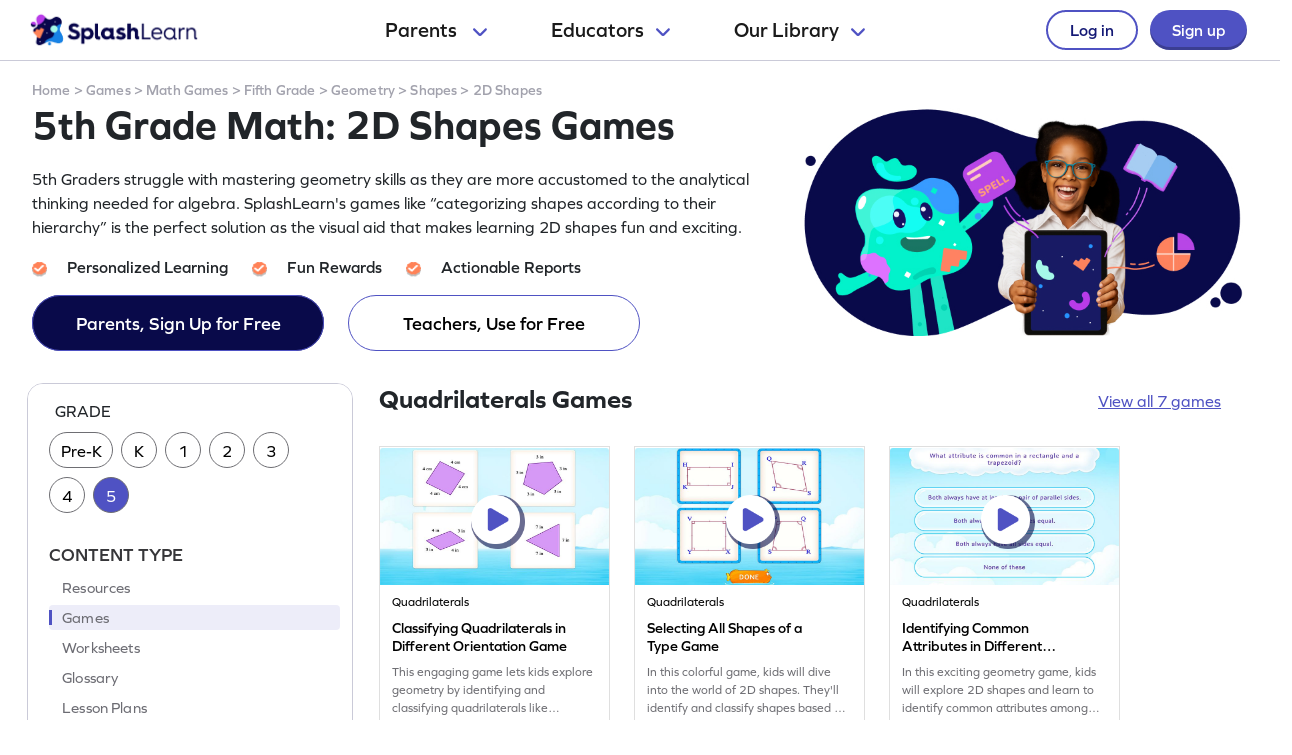

--- FILE ---
content_type: text/html
request_url: https://www.splashlearn.com/math/2d-shapes-games-for-5th-graders
body_size: 36036
content:

<!doctype html>
<html lang="en">
<head>
            <link rel="canonical" href="https://www.splashlearn.com/math/2d-shapes-games-for-5th-graders">
<meta charset="UTF-8">
<meta name="viewport" content="width=device-width, user-scalable=no, initial-scale=1.0, maximum-scale=1.0, minimum-scale=1.0">
<meta http-equiv="X-UA-Compatible" content="ie=edge">
    <link rel="alternate" hreflang="x-default" href="https://www.splashlearn.com/math/2d-shapes-games-for-5th-graders" />
    <link rel="alternate" hreflang="en-au" href="https://au.splashlearn.com/maths/2d-shapes-games-for-year-5" />
    <link rel="alternate" hreflang="en-us" href="https://www.splashlearn.com/math/2d-shapes-games-for-5th-graders" />
    <link rel="alternate" hreflang="en-gb" href="https://uk.splashlearn.com/maths/2d-shapes-games-for-year-6" />

<meta property="og:type" content="website" />
    <meta property="og:url" content="https://www.splashlearn.com/math/2d-shapes-games-for-5th-graders" />
    <meta property="og:title" content="5th Grade Math: 2D Shapes Games | SplashLearn" />
        <meta property="og:description" content="Explore '2D Shapes' games for 5th grade aligned to the CCSS. Engage in entertaining activities to learn and identify two-dimensional shapes. Start for free!" />
<meta property="og:image" content="https://cdn.splashmath.com/cms_assets/images/fb-twitter-logo-c3a172b17920ab4f99dc.jpg" />
<meta name="twitter:card" content="summary_large_image">
<meta name="twitter:site" content="@SplashLearn">
<meta name="twitter:title" content="5th Grade Math: 2D Shapes Games | SplashLearn" />
    <meta name="twitter:description" content="Explore '2D Shapes' games for 5th grade aligned to the CCSS. Engage in entertaining activities to learn and identify two-dimensional shapes. Start for free!">
<meta name="twitter:image:src" content="https://cdn.splashmath.com/cms_assets/images/fb-twitter-logo-c3a172b17920ab4f99dc.jpg" >
<meta name="twitter:app:name:ipad" content="SplashLearn - Pre-K to Grade 5 App">
<meta name="twitter:app:url:ipad" content="smunol://">
<meta name="twitter:app:id:ipad" content="672658828">


    <title>5th Grade Math: 2D Shapes Games | SplashLearn</title>
        <meta content="Explore '2D Shapes' games for 5th grade aligned to the CCSS. Engage in entertaining activities to learn and identify two-dimensional shapes. Start for free!" name="description">

<link rel="preload" href="https://use.typekit.net/etw1ecj.css" as='style' onload="this.onload=null;this.rel='stylesheet'">
<noscript><link rel="stylesheet" href="https://use.typekit.net/etw1ecj.css"></noscript>
<link rel="stylesheet" defer href="https://cdn.splashmath.com/cms_assets/playable_collection-ec5c7403f0020c5728f3.css">
<script>
    function initialize(){
        SEO_PAGE.initialize({
            cookieScriptUrl: "/cookie_bar_script",
            trackCampaignUrl: "/guests/track_campaign",
            gaAccountId: "UA-22896793-2",
            gtmAccountId: "GTM-TZ8KPCX"
        });
    }
</script>
<script defer src="https://cdn.splashmath.com/cms_assets/playable_collection-f281cd7a91b691034315.js" onload="initialize()"></script>

    <script src="https://cdn.splashmath.com/assets/logged_out/header/header.js"></script>
</head>

<body class="seo-pages-check-for-unsuppoted-screen">
<div class="header-wrapper-v2">
    <div class="header-container-dweb">
        <a class="splashlearn-logo js-track-gtm-click" data-eventinfo="logo" data-eventname="clicked_navigation_logo"
            data-label="/" href="/" onclick="sendEventToGtm('clicked_navigation_logo', 'logo', '/')"><img
                alt="SplashLearn Logo" class="splashlearn-logo-img"
                src="https://cdn.splashmath.com/assets/home/v5/logo-a26c535e83d56f82115a35713fd8c41179a928c83b9cef3bac76e9dc28c27c02.png"></a>
        <div class="nav-items-wrapper-dweb" id="nav-items">
            <div class="nav-link-dweb" id="parents">
                <a id="link-parents" onclick="linkClickHandler(event, parents)">
                    Parents
                    <img alt="Chevron down" class="chevron-down"
                        src="https://cdn.splashmath.com/assets/home/v5/chevron-down-b79420fa977804bd61f4bf84f2e0fe100008b5b82b29b6d25493b63b6d6329de.svg">
                </a>
                <div class="nav-item-dropdown-layover">
                    <div class="nav-item-dropdown">
                        <div class="category-wrapper align-center divide-4 extra-padding-bottom">
                            <div class="category-type">
                                <div class="category-heading-wrapper">
                                    <img alt="graduation-cap-icon" class="icon"
                                        src="https://cdn.splashmath.com/assets/home/v5/graduation-cap-icon-3b600937e7d971b772c266139b40d06d1a1a2658bcdcd045b320cc673801bb73.svg">
                                    <div class="heading">Explore by Grade</div>
                                </div>
                                <div class="category-links"><a class="js-track-gtm-click"
                                        data-eventinfo="Preschool (Age 2-5)" data-eventname="clicked_navigation_parents"
                                        data-label="https://www.splashlearn.com/preschoolers"
                                        href="https://www.splashlearn.com/preschoolers"
                                        onclick="sendEventToGtm('clicked_navigation_parents', 'Preschool (Age 2-5)', 'https://www.splashlearn.com/preschoolers')">Preschool
                                        (Age 2-5)</a><a class="js-track-gtm-click" data-eventinfo="Kindergarten"
                                        data-eventname="clicked_navigation_parents"
                                        data-label="https://www.splashlearn.com/kindergarteners"
                                        href="https://www.splashlearn.com/kindergarteners"
                                        onclick="sendEventToGtm('clicked_navigation_parents', 'Kindergarten', 'https://www.splashlearn.com/kindergarteners')">Kindergarten</a><a
                                        class="js-track-gtm-click" data-eventinfo="Grade 1"
                                        data-eventname="clicked_navigation_parents"
                                        data-label="https://www.splashlearn.com/1st-graders"
                                        href="https://www.splashlearn.com/1st-graders"
                                        onclick="sendEventToGtm('clicked_navigation_parents', 'Grade 1', 'https://www.splashlearn.com/1st-graders')">Grade
                                        1</a><a class="js-track-gtm-click" data-eventinfo="Grade 2"
                                        data-eventname="clicked_navigation_parents"
                                        data-label="https://www.splashlearn.com/2nd-graders"
                                        href="https://www.splashlearn.com/2nd-graders"
                                        onclick="sendEventToGtm('clicked_navigation_parents', 'Grade 2', 'https://www.splashlearn.com/2nd-graders')">Grade
                                        2</a><a class="js-track-gtm-click" data-eventinfo="Grade 3"
                                        data-eventname="clicked_navigation_parents"
                                        data-label="https://www.splashlearn.com/3rd-graders"
                                        href="https://www.splashlearn.com/3rd-graders"
                                        onclick="sendEventToGtm('clicked_navigation_parents', 'Grade 3', 'https://www.splashlearn.com/3rd-graders')">Grade
                                        3</a><a class="js-track-gtm-click" data-eventinfo="Grade 4"
                                        data-eventname="clicked_navigation_parents"
                                        data-label="https://www.splashlearn.com/4th-graders"
                                        href="https://www.splashlearn.com/4th-graders"
                                        onclick="sendEventToGtm('clicked_navigation_parents', 'Grade 4', 'https://www.splashlearn.com/4th-graders')">Grade
                                        4</a><a class="js-track-gtm-click" data-eventinfo="Grade 5"
                                        data-eventname="clicked_navigation_parents"
                                        data-label="https://www.splashlearn.com/5th-graders"
                                        href="https://www.splashlearn.com/5th-graders"
                                        onclick="sendEventToGtm('clicked_navigation_parents', 'Grade 5', 'https://www.splashlearn.com/5th-graders')">Grade
                                        5</a>
                                </div>
                            </div>
                            <div class="category-type">
                                <div class="category-heading-wrapper">
                                    <img alt="book-icon" class="icon"
                                        src="https://cdn.splashmath.com/assets/home/v5/book-icon-611ae05ed0e72bf93e783ad94499d86237ca75d562f772b8c48db2298922b9e8.svg">
                                    <div class="heading">Explore by Subject</div>
                                </div>
                                <div class="category-links"><a class="js-track-gtm-click" data-eventinfo="Math Program"
                                        data-eventname="clicked_navigation_parents"
                                        data-label="https://www.splashlearn.com/math"
                                        href="https://www.splashlearn.com/math"
                                        onclick="sendEventToGtm('clicked_navigation_parents', 'Math Program', 'https://www.splashlearn.com/math')">Math
                                        Program</a><a class="js-track-gtm-click" data-eventinfo="English Program"
                                        data-eventname="clicked_navigation_parents"
                                        data-label="https://www.splashlearn.com/ela"
                                        href="https://www.splashlearn.com/ela"
                                        onclick="sendEventToGtm('clicked_navigation_parents', 'English Program', 'https://www.splashlearn.com/ela')">English
                                        Program</a>
                                </div>
                            </div>
                            <div class="category-type">
                                <div class="category-heading-wrapper">
                                    <img alt="multiple-stars-icon" class="icon"
                                        src="https://cdn.splashmath.com/assets/home/v5/multiple-stars-icon-a21c4c83b945a56e8ada51a5a197187d522da4c448fdb2da82ff7c6903971cec.svg">
                                    <div class="heading">More Programs</div>
                                </div>
                                <div class="category-links"><a class="js-track-gtm-click"
                                        data-eventinfo="Homeschool Program" data-eventname="clicked_navigation_parents"
                                        data-label="https://www.splashlearn.com/homeschool-program"
                                        href="https://www.splashlearn.com/homeschool-program"
                                        onclick="sendEventToGtm('clicked_navigation_parents', 'Homeschool Program', 'https://www.splashlearn.com/homeschool-program')">Homeschool
                                        Program</a><a class="js-track-gtm-click" data-eventinfo="Summer Program"
                                        data-eventname="clicked_navigation_parents"
                                        data-label="https://games.splashlearn.com/summer-games"
                                        href="https://games.splashlearn.com/summer-games"
                                        onclick="sendEventToGtm('clicked_navigation_parents', 'Summer Program', 'https://games.splashlearn.com/summer-games')">Summer
                                        Program</a><a class="js-track-gtm-click" data-eventinfo="Monthly Mash-up"
                                        data-eventname="clicked_navigation_parents"
                                        data-label="https://crmlp.splashlearn.com/live-class"
                                        href="https://crmlp.splashlearn.com/live-class"
                                        onclick="sendEventToGtm('clicked_navigation_parents', 'Monthly Mash-up', 'https://crmlp.splashlearn.com/live-class')">Monthly
                                        Mash-up</a>
                                </div>
                            </div>
                            <div class="category-type">
                                <div class="category-heading-wrapper">
                                    <img alt="link-chain-icon" class="icon"
                                        src="https://cdn.splashmath.com/assets/home/v5/link-chain-icon-48e8cae193ba7d00795ad6082b480c684a6d50f850ea19d06d5fb1aee478101d.svg">
                                    <div class="heading">Helpful Links</div>
                                </div>
                                <div class="category-links"><a class="js-track-gtm-click"
                                        data-eventinfo="Parenting Blog" data-eventname="clicked_navigation_parents"
                                        data-label="https://www.splashlearn.com/blog/parents-resources/"
                                        href="https://www.splashlearn.com/blog/parents-resources/"
                                        onclick="sendEventToGtm('clicked_navigation_parents', 'Parenting Blog', 'https://www.splashlearn.com/blog/parents-resources/')">Parenting
                                        Blog</a><a class="js-track-gtm-click" data-eventinfo="Success Stories"
                                        data-eventname="clicked_navigation_parents"
                                        data-label="https://www.splashlearn.com/success-stories#parent-cs"
                                        href="https://www.splashlearn.com/success-stories#parent-cs"
                                        onclick="sendEventToGtm('clicked_navigation_parents', 'Success Stories', 'https://www.splashlearn.com/success-stories#parent-cs')">Success
                                        Stories</a><a class="js-track-gtm-click" data-eventinfo="Support"
                                        data-eventname="clicked_navigation_parents"
                                        data-label="https://support.splashlearn.com/hc/en-us"
                                        href="https://support.splashlearn.com/hc/en-us"
                                        onclick="sendEventToGtm('clicked_navigation_parents', 'Support', 'https://support.splashlearn.com/hc/en-us')">Support</a><a
                                        class="js-track-gtm-click" data-eventinfo="Gifting"
                                        data-eventname="clicked_navigation_parents"
                                        data-label="https://crmlp.splashlearn.com/gift"
                                        href="https://crmlp.splashlearn.com/gift"
                                        onclick="sendEventToGtm('clicked_navigation_parents', 'Gifting', 'https://crmlp.splashlearn.com/gift')">Gifting</a>
                                </div>
                            </div>
                            <div class="footer-section">
                                <div class="text">Also available on<img alt="" class="icon"
                                        src="https://cdn.splashmath.com/assets/home/v5/apple-logo-e89e10719ec6dbd376d76bda9d338e4999b686f4ba1a72f0557f2291d9e8412e.svg"><img
                                        alt="" class="icon"
                                        src="https://cdn.splashmath.com/assets/home/v5/google-play-logo-ab5922bba355bacb9276745391696e22bf7d6244ecd457d9e71b1415d912ea6f.svg">
                                </div>
                                <div class="download-btns">
                                    <a class="js-track-gtm-click" data-eventinfo="app_store_icon"
                                        data-eventname="clicked_navigation_parents"
                                        data-label="https://apps.apple.com/us/app/splashlearn-kids-learning-app/id672658828"
                                        href="https://apps.apple.com/us/app/splashlearn-kids-learning-app/id672658828"
                                        onclick="sendEventToGtm('clicked_navigation_parents', 'app_store_icon', 'https://apps.apple.com/us/app/splashlearn-kids-learning-app/id672658828')"><img
                                            alt="app store" class="icon"
                                            src="https://cdn.splashmath.com/assets/home/v5/app-store-c8389de3b839f3bb3ba31f619e6600121ec8e816ae1df8b35ff09dac458d9e79.svg">
                                    </a>
                                    <a class="js-track-gtm-click" data-eventinfo="google_play_icon"
                                        data-eventname="clicked_navigation_parents"
                                        data-label="https://play.google.com/store/apps/details?id=com.splash.kids.education.learning.games.free.multiplication.reading.math.grade.app.splashmath&hl=en&gl=US"
                                        href="https://play.google.com/store/apps/details?id=com.splash.kids.education.learning.games.free.multiplication.reading.math.grade.app.splashmath&hl=en&gl=US"
                                        onclick="sendEventToGtm('clicked_navigation_parents', 'google_play_icon', 'https://play.google.com/store/apps/details?id=com.splash.kids.education.learning.games.free.multiplication.reading.math.grade.app.splashmath&hl=en&gl=US')"><img
                                            alt="play store" class="icon"
                                            src="https://cdn.splashmath.com/assets/home/v5/play-store-bd264b12b37c7969554a2e3ebfbe5d58b21d72fab71ff42bf24b33dd704c6043.svg">
                                    </a>
                                </div>
                            </div>
                        </div>
                    </div>
                </div>
            </div>
            <div class="nav-link-dweb" id="educators">
                <a id="link-educators" onclick="linkClickHandler(event, educators)">Educators<img alt="Chevron down"
                        class="chevron-down"
                        src="https://cdn.splashmath.com/assets/home/v5/chevron-down-b79420fa977804bd61f4bf84f2e0fe100008b5b82b29b6d25493b63b6d6329de.svg"></a>
                <div class="nav-item-dropdown-layover">
                    <div class="nav-item-dropdown">
                        <div class="category-wrapper align-center divide-4">
                            <div class="category-type">
                                <div class="category-heading-wrapper">
                                    <img alt="graduation-cap-icon" class="icon"
                                        src="https://cdn.splashmath.com/assets/home/v5/graduation-cap-icon-3b600937e7d971b772c266139b40d06d1a1a2658bcdcd045b320cc673801bb73.svg">
                                    <div class="heading">Teach with us</div>
                                </div>
                                <div class="category-links"><a class="js-track-gtm-click" data-eventinfo="For Teachers"
                                        data-eventname="clicked_navigation_educators"
                                        data-label="https://www.splashlearn.com/features/teachers"
                                        href="https://www.splashlearn.com/features/teachers"
                                        onclick="sendEventToGtm('clicked_navigation_educators', 'For Teachers', 'https://www.splashlearn.com/features/teachers')">For Teachers</a><a
                                        class="js-track-gtm-click" data-eventinfo="For Schools and Districts"
                                        data-eventname="clicked_navigation_educators"
                                        data-label="https://www.splashlearn.com/administrators"
                                        href="https://www.splashlearn.com/administrators"
                                        onclick="sendEventToGtm('clicked_navigation_educators', 'For Schools and Districts', 'https://www.splashlearn.com/administrators')">For Schools and Districts
                                        </a><a class="js-track-gtm-click" data-eventinfo="Data Protection Addendum"
                                        data-eventname="clicked_navigation_educators"
                                        data-label="https://www.splashlearn.com/administrators/data-privacy-agreements"
                                        href="https://www.splashlearn.com/administrators/data-privacy-agreements"
                                        onclick="sendEventToGtm('clicked_navigation_educators', 'Data Protection Addendum', 'https://www.splashlearn.com/administrators/data-privacy-agreements')">Data Protection Addendum
                                        </a>
                                </div>
                            </div>
                            <div class="category-type">
                                <div class="category-heading-wrapper">
                                    <img alt="book-icon" class="icon"
                                        src="https://cdn.splashmath.com/assets/home/v5/book-icon-611ae05ed0e72bf93e783ad94499d86237ca75d562f772b8c48db2298922b9e8.svg">
                                    <div class="heading">Impact</div>
                                </div>
                                <div class="category-links"><a class="js-track-gtm-click" data-eventinfo="Success Stories"
                                        data-eventname="clicked_navigation_educators"
                                        data-label="https://www.splashlearn.com/success-stories"
                                        href="https://www.splashlearn.com/success-stories"
                                        onclick="sendEventToGtm('clicked_navigation_educators', 'Success Stories', 'https://www.splashlearn.com/success-stories')">Success Stories
                                        </a>
                                </div>
                            </div>
                            <div class="category-type">
                                <div class="category-heading-wrapper">
                                    <img alt="multiple-stars-icon" class="icon"
                                        src="https://cdn.splashmath.com/assets/home/v5/multiple-stars-icon-a21c4c83b945a56e8ada51a5a197187d522da4c448fdb2da82ff7c6903971cec.svg">
                                    <div class="heading">Resources</div>
                                </div>
                                <div class="category-links">
                                    <a class="js-track-gtm-click" data-eventinfo="Lesson Plans"
                                        data-eventname="clicked_navigation_educators"
                                        data-label="https://www.splashlearn.com/lesson-plans"
                                        href="https://www.splashlearn.com/lesson-plans"
                                        onclick="sendEventToGtm('clicked_navigation_educators', 'Lesson Plans', 'https://www.splashlearn.com/lesson-plans')">Lesson Plans
                                    </a>
                                    <a class="js-track-gtm-click" data-eventinfo="Classroom Tools"
                                        data-eventname="clicked_navigation_educators"
                                        data-label="https://www.splashlearn.com/tools/"
                                        href="https://www.splashlearn.com/tools/"
                                        onclick="sendEventToGtm('clicked_navigation_educators', 'Classroom Tools', 'https://www.splashlearn.com/tools/')">Classroom Tools
                                    </a>
                                    <a class="js-track-gtm-click" data-eventinfo="Teacher Blog"
                                        data-eventname="clicked_navigation_educators"
                                        data-label="https://www.splashlearn.com/blog/teaching-resources/"
                                        href="https://www.splashlearn.com/blog/teaching-resources/"
                                        onclick="sendEventToGtm('clicked_navigation_educators', 'Teacher Blog', 'https://www.splashlearn.com/blog/teaching-resources/')">
                                        Teacher Blog
                                    </a>
                                    <a class="js-track-gtm-click" data-eventinfo="Help & Support"
                                        data-eventname="clicked_navigation_educators"
                                        data-label="https://support.splashlearn.com/hc/en-us"
                                        href="https://support.splashlearn.com/hc/en-us"
                                        onclick="sendEventToGtm('clicked_navigation_educators', 'Help & Support', 'https://support.splashlearn.com/hc/en-us')">
                                        Help & Support
                                    </a>
                                </div>
                            </div>
                            <div class="category-type">
                                <div class="category-heading-wrapper">
                                    <img alt="link-chain-icon" class="icon"
                                        src="https://cdn.splashmath.com/assets/home/v5/link-chain-icon-48e8cae193ba7d00795ad6082b480c684a6d50f850ea19d06d5fb1aee478101d.svg">
                                    <div class="heading">More Programs</div>
                                </div>
                                <div class="category-links">
                                    <a class="js-track-gtm-click" data-eventinfo="SpringBoard"
                                        data-eventname="clicked_navigation_educators"
                                        data-label="https://www.splashlearn.com/springboard/teachers"
                                        href="https://www.splashlearn.com/springboard/teachers"
                                        onclick="sendEventToGtm('clicked_navigation_educators', 'SpringBoard', 'https://www.splashlearn.com/springboard/teachers')">
                                        SpringBoard
                                    </a>
                                    <a
                                        class="js-track-gtm-click" data-eventinfo="Summer Learning"
                                        data-eventname="clicked_navigation_educators"
                                        data-label="https://games.splashlearn.com/summer-games"
                                        href="https://games.splashlearn.com/summer-games"
                                        onclick="sendEventToGtm('clicked_navigation_educators', 'Summer Learning', 'https://games.splashlearn.com/summer-games')">Summer Learning</a>
                                </div>
                            </div>
                        </div>
                    </div>
                </div>
            </div>
            <div class="nav-link-dweb" id="library">
                <a id="link-library" onclick="linkClickHandler(event, library)">Our
                    Library<img alt="Chevron down" class="chevron-down"
                        src="https://cdn.splashmath.com/assets/home/v5/chevron-down-b79420fa977804bd61f4bf84f2e0fe100008b5b82b29b6d25493b63b6d6329de.svg"></a>
                <div class="nav-item-dropdown-layover">
                    <div class="nav-item-dropdown">
                        <div class="inner-dropdown-nav">
                            <div class="inner-nav-item active" id="inner-nav-element-All"
                                style="color: rgb(79, 82, 195); background: rgb(255, 255, 255); padding: 10px 12px 10px 24px; border-radius: 8px 0px 0px 8px;">
                                All
                                <div class="inner-nav-item-content" style="display: block;">
                                    <div class="category-wrapper divide-3">
                                        <div class="category-type">
                                            <div class="category-heading-wrapper">
                                                <img alt="graduation-cap-icon" class="icon"
                                                    src="https://cdn.splashmath.com/assets/home/v5/graduation-cap-icon-3b600937e7d971b772c266139b40d06d1a1a2658bcdcd045b320cc673801bb73.svg">
                                                <div class="heading">By Grade</div>
                                            </div>
                                            <div class="category-links"><a class="js-track-gtm-click"
                                                    data-eventinfo="Preschool"
                                                    data-eventname="clicked_navigation_library"
                                                    data-label="https://www.splashlearn.com/preschoolers"
                                                    href="https://www.splashlearn.com/preschoolers"
                                                    onclick="sendEventToGtm('clicked_navigation_library', 'Preschool', 'https://www.splashlearn.com/preschoolers')">Preschool</a><a
                                                    class="js-track-gtm-click" data-eventinfo="Kindergarten"
                                                    data-eventname="clicked_navigation_library"
                                                    data-label="https://www.splashlearn.com/kindergarteners"
                                                    href="https://www.splashlearn.com/kindergarteners"
                                                    onclick="sendEventToGtm('clicked_navigation_library', 'Kindergarten', 'https://www.splashlearn.com/kindergarteners')">Kindergarten</a><a
                                                    class="js-track-gtm-click" data-eventinfo="Grade 1"
                                                    data-eventname="clicked_navigation_library"
                                                    data-label="https://www.splashlearn.com/1st-graders"
                                                    href="https://www.splashlearn.com/1st-graders"
                                                    onclick="sendEventToGtm('clicked_navigation_library', 'Grade 1', 'https://www.splashlearn.com/1st-graders')">Grade
                                                    1</a><a class="js-track-gtm-click" data-eventinfo="Grade 2"
                                                    data-eventname="clicked_navigation_library"
                                                    data-label="https://www.splashlearn.com/2nd-graders"
                                                    href="https://www.splashlearn.com/2nd-graders"
                                                    onclick="sendEventToGtm('clicked_navigation_library', 'Grade 2', 'https://www.splashlearn.com/2nd-graders')">Grade
                                                    2</a><a class="js-track-gtm-click" data-eventinfo="Grade 3"
                                                    data-eventname="clicked_navigation_library"
                                                    data-label="https://www.splashlearn.com/3rd-graders"
                                                    href="https://www.splashlearn.com/3rd-graders"
                                                    onclick="sendEventToGtm('clicked_navigation_library', 'Grade 3', 'https://www.splashlearn.com/3rd-graders')">Grade
                                                    3</a><a class="js-track-gtm-click" data-eventinfo="Grade 4"
                                                    data-eventname="clicked_navigation_library"
                                                    data-label="https://www.splashlearn.com/4th-graders"
                                                    href="https://www.splashlearn.com/4th-graders"
                                                    onclick="sendEventToGtm('clicked_navigation_library', 'Grade 4', 'https://www.splashlearn.com/4th-graders')">Grade
                                                    4</a><a class="js-track-gtm-click" data-eventinfo="Grade 5"
                                                    data-eventname="clicked_navigation_library"
                                                    data-label="https://www.splashlearn.com/5th-graders"
                                                    href="https://www.splashlearn.com/5th-graders"
                                                    onclick="sendEventToGtm('clicked_navigation_library', 'Grade 5', 'https://www.splashlearn.com/5th-graders')">Grade
                                                    5</a>
                                            </div>
                                        </div>
                                        <div class="category-type">
                                            <div class="category-heading-wrapper">
                                                <img alt="book-icon" class="icon"
                                                    src="https://cdn.splashmath.com/assets/home/v5/book-icon-611ae05ed0e72bf93e783ad94499d86237ca75d562f772b8c48db2298922b9e8.svg">
                                                <div class="heading">By Subject</div>
                                            </div>
                                            <div class="category-links"><a class="js-track-gtm-click"
                                                    data-eventinfo="Math" data-eventname="clicked_navigation_library"
                                                    data-label="https://www.splashlearn.com/math"
                                                    href="https://www.splashlearn.com/math"
                                                    onclick="sendEventToGtm('clicked_navigation_library', 'Math', 'https://www.splashlearn.com/math')">Math</a><a
                                                    class="js-track-gtm-click" data-eventinfo="English"
                                                    data-eventname="clicked_navigation_library"
                                                    data-label="https://www.splashlearn.com/ela"
                                                    href="https://www.splashlearn.com/ela"
                                                    onclick="sendEventToGtm('clicked_navigation_library', 'English', 'https://www.splashlearn.com/ela')">English</a>
                                            </div>
                                        </div>
                                        <div class="category-type">
                                            <div class="category-heading-wrapper">
                                                <img alt="target-icon" class="icon"
                                                    src="https://cdn.splashmath.com/assets/home/v5/target-icon-9e6c331db666b3fffc5f03a391ca0306d527bbf14ce1c71339bd63e9793baded.svg">
                                                <div class="heading">By Topic</div>
                                            </div>
                                            <div class="category-links"><a class="js-track-gtm-click"
                                                    data-eventinfo="Counting"
                                                    data-eventname="clicked_navigation_library"
                                                    data-label="https://www.splashlearn.com/math/counting"
                                                    href="https://www.splashlearn.com/math/counting"
                                                    onclick="sendEventToGtm('clicked_navigation_library', 'Counting', 'https://www.splashlearn.com/math/counting')">Counting</a><a
                                                    class="js-track-gtm-click" data-eventinfo="Addition"
                                                    data-eventname="clicked_navigation_library"
                                                    data-label="https://www.splashlearn.com/math/addition"
                                                    href="https://www.splashlearn.com/math/addition"
                                                    onclick="sendEventToGtm('clicked_navigation_library', 'Addition', 'https://www.splashlearn.com/math/addition')">Addition</a><a
                                                    class="js-track-gtm-click" data-eventinfo="Subtraction"
                                                    data-eventname="clicked_navigation_library"
                                                    data-label="https://www.splashlearn.com/math/subtraction"
                                                    href="https://www.splashlearn.com/math/subtraction"
                                                    onclick="sendEventToGtm('clicked_navigation_library', 'Subtraction', 'https://www.splashlearn.com/math/subtraction')">Subtraction</a><a
                                                    class="js-track-gtm-click" data-eventinfo="Multiplication"
                                                    data-eventname="clicked_navigation_library"
                                                    data-label="https://www.splashlearn.com/math/multiplication"
                                                    href="https://www.splashlearn.com/math/multiplication"
                                                    onclick="sendEventToGtm('clicked_navigation_library', 'Multiplication', 'https://www.splashlearn.com/math/multiplication')">Multiplication</a><a
                                                    class="js-track-gtm-click" data-eventinfo="Phonics"
                                                    data-eventname="clicked_navigation_library"
                                                    data-label="https://www.splashlearn.com/ela/phonics"
                                                    href="https://www.splashlearn.com/ela/phonics"
                                                    onclick="sendEventToGtm('clicked_navigation_library', 'Phonics', 'https://www.splashlearn.com/ela/phonics')">Phonics</a><a
                                                    class="js-track-gtm-click" data-eventinfo="Alphabet"
                                                    data-eventname="clicked_navigation_library"
                                                    data-label="https://www.splashlearn.com/ela/alphabet"
                                                    href="https://www.splashlearn.com/ela/alphabet"
                                                    onclick="sendEventToGtm('clicked_navigation_library', 'Alphabet', 'https://www.splashlearn.com/ela/alphabet')">Alphabet</a><a
                                                    class="js-track-gtm-click" data-eventinfo="Vowels"
                                                    data-eventname="clicked_navigation_library"
                                                    data-label="https://www.splashlearn.com/ela/vowels"
                                                    href="https://www.splashlearn.com/ela/vowels"
                                                    onclick="sendEventToGtm('clicked_navigation_library', 'Vowels', 'https://www.splashlearn.com/ela/vowels')">Vowels</a>
                                            </div>
                                        </div>
                                        <div class="fixed-right-wrapper">
                                            <img alt="light blue curve" class="image-curve"
                                                src="https://cdn.splashmath.com/assets/home/v5/light-blue-curve-15854a9a2ac7fe6df5f5e724dc3feb0782de04932b53099f90e19703a74be39f.svg">
                                            <div class="text-image-wrapper">
                                                <img alt="library-all" class="image-wrapper"
                                                    src="https://cdn.splashmath.com/assets/logged_out/header/library-all.png">
                                                <div class="main-title">One stop for learning fun!</div>
                                                <div class="subtitle">Games, activities, lessons - it's all here!
                                                </div>
                                                <a class="cta-wrapper js-track-gtm-click" data-eventinfo="Explore All"
                                                    data-eventname="clicked_navigation_library"
                                                    data-label="https://www.splashlearn.com/resources"
                                                    href="https://www.splashlearn.com/resources"
                                                    onclick="sendEventToGtm('clicked_navigation_library', 'Explore All', 'https://www.splashlearn.com/resources')">
                                                    Explore All
                                                    <svg fill="none" height="18" viewbox="0 0 18 18" width="18"
                                                        xmlns="http://www.w3.org/2000/svg">
                                                        <path d="M2 9H15" stroke="#4F52C3" stroke-linecap="round"
                                                            stroke-linejoin="round" stroke-width="2"></path>
                                                        <path d="M10 15L16 8.99999L10 3" stroke="#4F52C3"
                                                            stroke-linecap="round" stroke-linejoin="round"
                                                            stroke-width="2"></path>
                                                    </svg>
                                                </a>
                                            </div>
                                        </div>
                                    </div>
                                </div>
                            </div>
                            <div class="inner-nav-item" id="inner-nav-element-Games">
                                Games
                                <div class="inner-nav-item-content">
                                    <div class="category-wrapper divide-3">
                                        <div class="category-type">
                                            <div class="category-heading-wrapper">
                                                <img alt="graduation-cap-icon" class="icon"
                                                    src="https://cdn.splashmath.com/assets/home/v5/graduation-cap-icon-3b600937e7d971b772c266139b40d06d1a1a2658bcdcd045b320cc673801bb73.svg">
                                                <div class="heading">By Grade</div>
                                            </div>
                                            <div class="category-links"><a class="js-track-gtm-click"
                                                    data-eventinfo="Preschool Games"
                                                    data-eventname="clicked_navigation_library"
                                                    data-label="https://www.splashlearn.com/games-for-preschoolers"
                                                    href="https://www.splashlearn.com/games-for-preschoolers"
                                                    onclick="sendEventToGtm('clicked_navigation_library', 'Preschool Games', 'https://www.splashlearn.com/games-for-preschoolers')">Preschool
                                                    Games</a><a class="js-track-gtm-click"
                                                    data-eventinfo="Kindergarten Games"
                                                    data-eventname="clicked_navigation_library"
                                                    data-label="https://www.splashlearn.com/games-for-kindergarteners"
                                                    href="https://www.splashlearn.com/games-for-kindergarteners"
                                                    onclick="sendEventToGtm('clicked_navigation_library', 'Kindergarten Games', 'https://www.splashlearn.com/games-for-kindergarteners')">Kindergarten
                                                    Games</a><a class="js-track-gtm-click"
                                                    data-eventinfo="Grade 1 Games"
                                                    data-eventname="clicked_navigation_library"
                                                    data-label="https://www.splashlearn.com/games-for-1st-graders"
                                                    href="https://www.splashlearn.com/games-for-1st-graders"
                                                    onclick="sendEventToGtm('clicked_navigation_library', 'Grade 1 Games', 'https://www.splashlearn.com/games-for-1st-graders')">Grade
                                                    1 Games</a><a class="js-track-gtm-click"
                                                    data-eventinfo="Grade 2 Games"
                                                    data-eventname="clicked_navigation_library"
                                                    data-label="https://www.splashlearn.com/games-for-2nd-graders"
                                                    href="https://www.splashlearn.com/games-for-2nd-graders"
                                                    onclick="sendEventToGtm('clicked_navigation_library', 'Grade 2 Games', 'https://www.splashlearn.com/games-for-2nd-graders')">Grade
                                                    2 Games</a><a class="js-track-gtm-click"
                                                    data-eventinfo="Grade 3 Games"
                                                    data-eventname="clicked_navigation_library"
                                                    data-label="https://www.splashlearn.com/games-for-3rd-graders"
                                                    href="https://www.splashlearn.com/games-for-3rd-graders"
                                                    onclick="sendEventToGtm('clicked_navigation_library', 'Grade 3 Games', 'https://www.splashlearn.com/games-for-3rd-graders')">Grade
                                                    3 Games</a><a class="js-track-gtm-click"
                                                    data-eventinfo="Grade 4 Games"
                                                    data-eventname="clicked_navigation_library"
                                                    data-label="https://www.splashlearn.com/games-for-4th-graders"
                                                    href="https://www.splashlearn.com/games-for-4th-graders"
                                                    onclick="sendEventToGtm('clicked_navigation_library', 'Grade 4 Games', 'https://www.splashlearn.com/games-for-4th-graders')">Grade
                                                    4 Games</a><a class="js-track-gtm-click"
                                                    data-eventinfo="Grade 5 Games"
                                                    data-eventname="clicked_navigation_library"
                                                    data-label="https://www.splashlearn.com/games-for-5th-graders"
                                                    href="https://www.splashlearn.com/games-for-5th-graders"
                                                    onclick="sendEventToGtm('clicked_navigation_library', 'Grade 5 Games', 'https://www.splashlearn.com/games-for-5th-graders')">Grade
                                                    5 Games</a>
                                            </div>
                                        </div>
                                        <div class="category-type">
                                            <div class="category-heading-wrapper">
                                                <img alt="book-icon" class="icon"
                                                    src="https://cdn.splashmath.com/assets/home/v5/book-icon-611ae05ed0e72bf93e783ad94499d86237ca75d562f772b8c48db2298922b9e8.svg">
                                                <div class="heading">By Subject</div>
                                            </div>
                                            <div class="category-links"><a class="js-track-gtm-click"
                                                    data-eventinfo="Math Games"
                                                    data-eventname="clicked_navigation_library"
                                                    data-label="https://www.splashlearn.com/math-games"
                                                    href="https://www.splashlearn.com/math-games"
                                                    onclick="sendEventToGtm('clicked_navigation_library', 'Math Games', 'https://www.splashlearn.com/math-games')">Math
                                                    Games</a><a class="js-track-gtm-click"
                                                    data-eventinfo="Reading Games"
                                                    data-eventname="clicked_navigation_library"
                                                    data-label="https://www.splashlearn.com/ela/reading-games"
                                                    href="https://www.splashlearn.com/ela/reading-games"
                                                    onclick="sendEventToGtm('clicked_navigation_library', 'Reading Games', 'https://www.splashlearn.com/ela/reading-games')">Reading
                                                    Games</a><a class="js-track-gtm-click"
                                                    data-eventinfo="Art and Creativity Games"
                                                    data-eventname="clicked_navigation_library"
                                                    data-label="https://www.splashlearn.com/games/art-creativity"
                                                    href="https://www.splashlearn.com/games/art-creativity"
                                                    onclick="sendEventToGtm('clicked_navigation_library', 'Art and Creativity Games', 'https://www.splashlearn.com/games/art-creativity')">Art
                                                    and Creativity Games</a><a class="js-track-gtm-click"
                                                    data-eventinfo="General Knowledge Games"
                                                    data-eventname="clicked_navigation_library"
                                                    data-label="https://www.splashlearn.com/games/general-knowledge"
                                                    href="https://www.splashlearn.com/games/general-knowledge"
                                                    onclick="sendEventToGtm('clicked_navigation_library', 'General Knowledge Games', 'https://www.splashlearn.com/games/general-knowledge')">General
                                                    Knowledge Games</a><a class="js-track-gtm-click"
                                                    data-eventinfo="Logic & Thinking Games"
                                                    data-eventname="clicked_navigation_library"
                                                    data-label="https://www.splashlearn.com/games/logic-thinking"
                                                    href="https://www.splashlearn.com/games/logic-thinking"
                                                    onclick="sendEventToGtm('clicked_navigation_library', 'Logic & Thinking Games', 'https://www.splashlearn.com/games/logic-thinking')">Logic
                                                    & Thinking Games</a><a class="js-track-gtm-click"
                                                    data-eventinfo="Multiplayer Games"
                                                    data-eventname="clicked_navigation_library"
                                                    data-label="https://www.splashlearn.com/games/multiplayer"
                                                    href="https://www.splashlearn.com/games/multiplayer"
                                                    onclick="sendEventToGtm('clicked_navigation_library', 'Multiplayer Games', 'https://www.splashlearn.com/games/multiplayer')">Multiplayer
                                                    Games</a><a class="js-track-gtm-click"
                                                    data-eventinfo="Motor Skills Games"
                                                    data-eventname="clicked_navigation_library"
                                                    data-label="https://www.splashlearn.com/games/motor-skills"
                                                    href="https://www.splashlearn.com/games/motor-skills"
                                                    onclick="sendEventToGtm('clicked_navigation_library', 'Motor Skills Games', 'https://www.splashlearn.com/games/motor-skills')">Motor
                                                    Skills Games</a>
                                            </div>
                                        </div>
                                        <div class="category-type">
                                            <div class="category-heading-wrapper">
                                                <img alt="target-icon" class="icon"
                                                    src="https://cdn.splashmath.com/assets/home/v5/target-icon-9e6c331db666b3fffc5f03a391ca0306d527bbf14ce1c71339bd63e9793baded.svg">
                                                <div class="heading">By Topic</div>
                                            </div>
                                            <div class="category-links"><a class="js-track-gtm-click"
                                                    data-eventinfo="Counting Games"
                                                    data-eventname="clicked_navigation_library"
                                                    data-label="https://www.splashlearn.com/math/counting-games"
                                                    href="https://www.splashlearn.com/math/counting-games"
                                                    onclick="sendEventToGtm('clicked_navigation_library', 'Counting Games', 'https://www.splashlearn.com/math/counting-games')">Counting
                                                    Games</a><a class="js-track-gtm-click"
                                                    data-eventinfo="Addition Games"
                                                    data-eventname="clicked_navigation_library"
                                                    data-label="https://www.splashlearn.com/math/addition-games"
                                                    href="https://www.splashlearn.com/math/addition-games"
                                                    onclick="sendEventToGtm('clicked_navigation_library', 'Addition Games', 'https://www.splashlearn.com/math/addition-games')">Addition
                                                    Games</a><a class="js-track-gtm-click"
                                                    data-eventinfo="Subtraction Games"
                                                    data-eventname="clicked_navigation_library"
                                                    data-label="https://www.splashlearn.com/math/subtraction-games"
                                                    href="https://www.splashlearn.com/math/subtraction-games"
                                                    onclick="sendEventToGtm('clicked_navigation_library', 'Subtraction Games', 'https://www.splashlearn.com/math/subtraction-games')">Subtraction
                                                    Games</a><a class="js-track-gtm-click"
                                                    data-eventinfo="Multiplication Games"
                                                    data-eventname="clicked_navigation_library"
                                                    data-label="https://www.splashlearn.com/math/multiplication-games"
                                                    href="https://www.splashlearn.com/math/multiplication-games"
                                                    onclick="sendEventToGtm('clicked_navigation_library', 'Multiplication Games', 'https://www.splashlearn.com/math/multiplication-games')">Multiplication
                                                    Games</a><a class="js-track-gtm-click"
                                                    data-eventinfo="Phonics Games"
                                                    data-eventname="clicked_navigation_library"
                                                    data-label="https://www.splashlearn.com/ela/phonics-games"
                                                    href="https://www.splashlearn.com/ela/phonics-games"
                                                    onclick="sendEventToGtm('clicked_navigation_library', 'Phonics Games', 'https://www.splashlearn.com/ela/phonics-games')">Phonics
                                                    Games</a><a class="js-track-gtm-click"
                                                    data-eventinfo="Sight Words Games"
                                                    data-eventname="clicked_navigation_library"
                                                    data-label="https://www.splashlearn.com/ela/sight-words-games"
                                                    href="https://www.splashlearn.com/ela/sight-words-games"
                                                    onclick="sendEventToGtm('clicked_navigation_library', 'Sight Words Games', 'https://www.splashlearn.com/ela/sight-words-games')">Sight
                                                    Words Games</a><a class="js-track-gtm-click"
                                                    data-eventinfo="Alphabet Games"
                                                    data-eventname="clicked_navigation_library"
                                                    data-label="https://www.splashlearn.com/ela/alphabet-games"
                                                    href="https://www.splashlearn.com/ela/alphabet-games"
                                                    onclick="sendEventToGtm('clicked_navigation_library', 'Alphabet Games', 'https://www.splashlearn.com/ela/alphabet-games')">Alphabet
                                                    Games</a>
                                            </div>
                                        </div>
                                        <div class="fixed-right-wrapper">
                                            <img alt="light blue curve" class="image-curve"
                                                src="https://cdn.splashmath.com/assets/home/v5/light-blue-curve-15854a9a2ac7fe6df5f5e724dc3feb0782de04932b53099f90e19703a74be39f.svg">
                                            <div class="text-image-wrapper">
                                                <img alt="library-games" class="image-wrapper"
                                                    src="https://cdn.splashmath.com/assets/logged_out/header/library-games.png">
                                                <div class="main-title">Learning so good, it feels like play!</div>
                                                <div class="subtitle">Explore hundreds of fun games that teach!
                                                </div>
                                                <a class="cta-wrapper js-track-gtm-click" data-eventinfo="Dive In"
                                                    data-eventname="clicked_navigation_library"
                                                    data-label="https://www.splashlearn.com/games"
                                                    href="https://www.splashlearn.com/games"
                                                    onclick="sendEventToGtm('clicked_navigation_library', 'Dive In', 'https://www.splashlearn.com/games')">
                                                    Dive
                                                    In
                                                    <svg fill="none" height="18" viewbox="0 0 18 18" width="18"
                                                        xmlns="http://www.w3.org/2000/svg">
                                                        <path d="M2 9H15" stroke="#4F52C3" stroke-linecap="round"
                                                            stroke-linejoin="round" stroke-width="2"></path>
                                                        <path d="M10 15L16 8.99999L10 3" stroke="#4F52C3"
                                                            stroke-linecap="round" stroke-linejoin="round"
                                                            stroke-width="2"></path>
                                                    </svg>
                                                </a>
                                            </div>
                                        </div>
                                    </div>
                                </div>
                            </div>
                            <div class="inner-nav-item" id="inner-nav-element-Worksheets">
                                Worksheets
                                <div class="inner-nav-item-content">
                                    <div class="category-wrapper divide-3">
                                        <div class="category-type">
                                            <div class="category-heading-wrapper">
                                                <img alt="graduation-cap-icon" class="icon"
                                                    src="https://cdn.splashmath.com/assets/home/v5/graduation-cap-icon-3b600937e7d971b772c266139b40d06d1a1a2658bcdcd045b320cc673801bb73.svg">
                                                <div class="heading">By Grade</div>
                                            </div>
                                            <div class="category-links"><a class="js-track-gtm-click"
                                                    data-eventinfo="Preschool Worksheets"
                                                    data-eventname="clicked_navigation_library"
                                                    data-label="https://www.splashlearn.com/worksheets-for-preschoolers"
                                                    href="https://www.splashlearn.com/worksheets-for-preschoolers"
                                                    onclick="sendEventToGtm('clicked_navigation_library', 'Preschool Worksheets', 'https://www.splashlearn.com/worksheets-for-preschoolers')">Preschool
                                                    Worksheets</a><a class="js-track-gtm-click"
                                                    data-eventinfo="Kindergarten Worksheets"
                                                    data-eventname="clicked_navigation_library"
                                                    data-label="https://www.splashlearn.com/worksheets-for-kindergarteners"
                                                    href="https://www.splashlearn.com/worksheets-for-kindergarteners"
                                                    onclick="sendEventToGtm('clicked_navigation_library', 'Kindergarten Worksheets', 'https://www.splashlearn.com/worksheets-for-kindergarteners')">Kindergarten
                                                    Worksheets</a><a class="js-track-gtm-click"
                                                    data-eventinfo="Grade 1 Worksheets"
                                                    data-eventname="clicked_navigation_library"
                                                    data-label="https://www.splashlearn.com/worksheets-for-1st-graders"
                                                    href="https://www.splashlearn.com/worksheets-for-1st-graders"
                                                    onclick="sendEventToGtm('clicked_navigation_library', 'Grade 1 Worksheets', 'https://www.splashlearn.com/worksheets-for-1st-graders')">Grade
                                                    1 Worksheets</a><a class="js-track-gtm-click"
                                                    data-eventinfo="Grade 2 Worksheets"
                                                    data-eventname="clicked_navigation_library"
                                                    data-label="https://www.splashlearn.com/worksheets-for-2nd-graders"
                                                    href="https://www.splashlearn.com/worksheets-for-2nd-graders"
                                                    onclick="sendEventToGtm('clicked_navigation_library', 'Grade 2 Worksheets', 'https://www.splashlearn.com/worksheets-for-2nd-graders')">Grade
                                                    2 Worksheets</a><a class="js-track-gtm-click"
                                                    data-eventinfo="Grade 3 Worksheets"
                                                    data-eventname="clicked_navigation_library"
                                                    data-label="https://www.splashlearn.com/worksheets-for-3rd-graders"
                                                    href="https://www.splashlearn.com/worksheets-for-3rd-graders"
                                                    onclick="sendEventToGtm('clicked_navigation_library', 'Grade 3 Worksheets', 'https://www.splashlearn.com/worksheets-for-3rd-graders')">Grade
                                                    3 Worksheets</a><a class="js-track-gtm-click"
                                                    data-eventinfo="Grade 4 Worksheets"
                                                    data-eventname="clicked_navigation_library"
                                                    data-label="https://www.splashlearn.com/worksheets-for-4th-graders"
                                                    href="https://www.splashlearn.com/worksheets-for-4th-graders"
                                                    onclick="sendEventToGtm('clicked_navigation_library', 'Grade 4 Worksheets', 'https://www.splashlearn.com/worksheets-for-4th-graders')">Grade
                                                    4 Worksheets</a><a class="js-track-gtm-click"
                                                    data-eventinfo="Grade 5 Worksheets"
                                                    data-eventname="clicked_navigation_library"
                                                    data-label="https://www.splashlearn.com/worksheets-for-5th-graders"
                                                    href="https://www.splashlearn.com/worksheets-for-5th-graders"
                                                    onclick="sendEventToGtm('clicked_navigation_library', 'Grade 5 Worksheets', 'https://www.splashlearn.com/worksheets-for-5th-graders')">Grade
                                                    5 Worksheets</a>
                                            </div>
                                        </div>
                                        <div class="category-type">
                                            <div class="category-heading-wrapper">
                                                <img alt="book-icon" class="icon"
                                                    src="https://cdn.splashmath.com/assets/home/v5/book-icon-611ae05ed0e72bf93e783ad94499d86237ca75d562f772b8c48db2298922b9e8.svg">
                                                <div class="heading">By Subject</div>
                                            </div>
                                            <div class="category-links"><a class="js-track-gtm-click"
                                                    data-eventinfo="Math Worksheets"
                                                    data-eventname="clicked_navigation_library"
                                                    data-label="https://www.splashlearn.com/math-worksheets"
                                                    href="https://www.splashlearn.com/math-worksheets"
                                                    onclick="sendEventToGtm('clicked_navigation_library', 'Math Worksheets', 'https://www.splashlearn.com/math-worksheets')">Math
                                                    Worksheets</a><a class="js-track-gtm-click"
                                                    data-eventinfo="Reading Worksheets"
                                                    data-eventname="clicked_navigation_library"
                                                    data-label="https://www.splashlearn.com/ela/reading-worksheets"
                                                    href="https://www.splashlearn.com/ela/reading-worksheets"
                                                    onclick="sendEventToGtm('clicked_navigation_library', 'Reading Worksheets', 'https://www.splashlearn.com/ela/reading-worksheets')">Reading
                                                    Worksheets</a>
                                            </div>
                                        </div>
                                        <div class="category-type">
                                            <div class="category-heading-wrapper">
                                                <img alt="target-icon" class="icon"
                                                    src="https://cdn.splashmath.com/assets/home/v5/target-icon-9e6c331db666b3fffc5f03a391ca0306d527bbf14ce1c71339bd63e9793baded.svg">
                                                <div class="heading">By Topic</div>
                                            </div>
                                            <div class="category-links"><a class="js-track-gtm-click"
                                                    data-eventinfo="Addition Worksheets"
                                                    data-eventname="clicked_navigation_library"
                                                    data-label="https://www.splashlearn.com/math/addition-worksheets"
                                                    href="https://www.splashlearn.com/math/addition-worksheets"
                                                    onclick="sendEventToGtm('clicked_navigation_library', 'Addition Worksheets', 'https://www.splashlearn.com/math/addition-worksheets')">Addition
                                                    Worksheets</a><a class="js-track-gtm-click"
                                                    data-eventinfo="Multiplication Worksheets"
                                                    data-eventname="clicked_navigation_library"
                                                    data-label="https://www.splashlearn.com/math/multiplication-worksheets"
                                                    href="https://www.splashlearn.com/math/multiplication-worksheets"
                                                    onclick="sendEventToGtm('clicked_navigation_library', 'Multiplication Worksheets', 'https://www.splashlearn.com/math/multiplication-worksheets')">Multiplication
                                                    Worksheets</a><a class="js-track-gtm-click"
                                                    data-eventinfo="Fraction Worksheets"
                                                    data-eventname="clicked_navigation_library"
                                                    data-label="https://www.splashlearn.com/math/fractions-worksheets"
                                                    href="https://www.splashlearn.com/math/fractions-worksheets"
                                                    onclick="sendEventToGtm('clicked_navigation_library', 'Fraction Worksheets', 'https://www.splashlearn.com/math/fractions-worksheets')">Fraction
                                                    Worksheets</a><a class="js-track-gtm-click"
                                                    data-eventinfo="Phonics Worksheets"
                                                    data-eventname="clicked_navigation_library"
                                                    data-label="https://www.splashlearn.com/ela/phonics-worksheets"
                                                    href="https://www.splashlearn.com/ela/phonics-worksheets"
                                                    onclick="sendEventToGtm('clicked_navigation_library', 'Phonics Worksheets', 'https://www.splashlearn.com/ela/phonics-worksheets')">Phonics
                                                    Worksheets</a><a class="js-track-gtm-click"
                                                    data-eventinfo="Alphabet Worksheets"
                                                    data-eventname="clicked_navigation_library"
                                                    data-label="https://www.splashlearn.com/ela/alphabet-worksheets"
                                                    href="https://www.splashlearn.com/ela/alphabet-worksheets"
                                                    onclick="sendEventToGtm('clicked_navigation_library', 'Alphabet Worksheets', 'https://www.splashlearn.com/ela/alphabet-worksheets')">Alphabet
                                                    Worksheets</a><a class="js-track-gtm-click"
                                                    data-eventinfo="Letter Tracing Worksheets"
                                                    data-eventname="clicked_navigation_library"
                                                    data-label="https://www.splashlearn.com/ela/letter-tracing-worksheets"
                                                    href="https://www.splashlearn.com/ela/letter-tracing-worksheets"
                                                    onclick="sendEventToGtm('clicked_navigation_library', 'Letter Tracing Worksheets', 'https://www.splashlearn.com/ela/letter-tracing-worksheets')">Letter
                                                    Tracing Worksheets</a><a class="js-track-gtm-click"
                                                    data-eventinfo="Cursive Writing Worksheets"
                                                    data-eventname="clicked_navigation_library"
                                                    data-label="https://www.splashlearn.com/ela/cursive-writing-worksheets"
                                                    href="https://www.splashlearn.com/ela/cursive-writing-worksheets"
                                                    onclick="sendEventToGtm('clicked_navigation_library', 'Cursive Writing Worksheets', 'https://www.splashlearn.com/ela/cursive-writing-worksheets')">Cursive
                                                    Writing Worksheets</a>
                                            </div>
                                        </div>
                                        <div class="fixed-right-wrapper">
                                            <img alt="light blue curve" class="image-curve"
                                                src="https://cdn.splashmath.com/assets/home/v5/light-blue-curve-15854a9a2ac7fe6df5f5e724dc3feb0782de04932b53099f90e19703a74be39f.svg">
                                            <div class="text-image-wrapper">
                                                <img alt="library-worksheets" class="image-wrapper"
                                                    src="https://cdn.splashmath.com/assets/logged_out/header/library-worksheets.png">
                                                <div class="main-title">Stuck on a concept? We're here to help!
                                                </div>
                                                <div class="subtitle">Find the perfect worksheet to reinforce any
                                                    skill.
                                                </div>
                                                <a class="cta-wrapper js-track-gtm-click"
                                                    data-eventinfo="Explore Worksheets"
                                                    data-eventname="clicked_navigation_library"
                                                    data-label="https://www.splashlearn.com/worksheets"
                                                    href="https://www.splashlearn.com/worksheets"
                                                    onclick="sendEventToGtm('clicked_navigation_library', 'Explore Worksheets', 'https://www.splashlearn.com/worksheets')">
                                                    Explore Worksheets
                                                    <svg fill="none" height="18" viewbox="0 0 18 18" width="18"
                                                        xmlns="http://www.w3.org/2000/svg">
                                                        <path d="M2 9H15" stroke="#4F52C3" stroke-linecap="round"
                                                            stroke-linejoin="round" stroke-width="2"></path>
                                                        <path d="M10 15L16 8.99999L10 3" stroke="#4F52C3"
                                                            stroke-linecap="round" stroke-linejoin="round"
                                                            stroke-width="2"></path>
                                                    </svg>
                                                </a>
                                            </div>
                                        </div>
                                    </div>
                                </div>
                            </div>
                            <div class="inner-nav-item" id="inner-nav-element-LessonPlans">
                                Lesson Plans
                                <div class="inner-nav-item-content">
                                    <div class="category-wrapper divide-3">
                                        <div class="category-type">
                                            <div class="category-heading-wrapper">
                                                <img alt="graduation-cap-icon" class="icon"
                                                    src="https://cdn.splashmath.com/assets/home/v5/graduation-cap-icon-3b600937e7d971b772c266139b40d06d1a1a2658bcdcd045b320cc673801bb73.svg">
                                                <div class="heading">By Grade</div>
                                            </div>
                                            <div class="category-links"><a class="js-track-gtm-click"
                                                    data-eventinfo="Kindergarten Lesson Plans"
                                                    data-eventname="clicked_navigation_library"
                                                    data-label="https://www.splashlearn.com/lesson-plans-for-kindergarteners"
                                                    href="https://www.splashlearn.com/lesson-plans-for-kindergarteners"
                                                    onclick="sendEventToGtm('clicked_navigation_library', 'Kindergarten Lesson Plans', 'https://www.splashlearn.com/lesson-plans-for-kindergarteners')">Kindergarten
                                                    Lesson Plans</a><a class="js-track-gtm-click"
                                                    data-eventinfo="Grade 1 Lesson Plans"
                                                    data-eventname="clicked_navigation_library"
                                                    data-label="https://www.splashlearn.com/lesson-plans-for-1st-graders"
                                                    href="https://www.splashlearn.com/lesson-plans-for-1st-graders"
                                                    onclick="sendEventToGtm('clicked_navigation_library', 'Grade 1 Lesson Plans', 'https://www.splashlearn.com/lesson-plans-for-1st-graders')">Grade
                                                    1 Lesson Plans</a><a class="js-track-gtm-click"
                                                    data-eventinfo="Grade 2 Lesson Plans"
                                                    data-eventname="clicked_navigation_library"
                                                    data-label="https://www.splashlearn.com/lesson-plans-for-2nd-graders"
                                                    href="https://www.splashlearn.com/lesson-plans-for-2nd-graders"
                                                    onclick="sendEventToGtm('clicked_navigation_library', 'Grade 2 Lesson Plans', 'https://www.splashlearn.com/lesson-plans-for-2nd-graders')">Grade
                                                    2 Lesson Plans</a><a class="js-track-gtm-click"
                                                    data-eventinfo="Grade 3 Lesson Plans"
                                                    data-eventname="clicked_navigation_library"
                                                    data-label="https://www.splashlearn.com/lesson-plans-for-3rd-graders"
                                                    href="https://www.splashlearn.com/lesson-plans-for-3rd-graders"
                                                    onclick="sendEventToGtm('clicked_navigation_library', 'Grade 3 Lesson Plans', 'https://www.splashlearn.com/lesson-plans-for-3rd-graders')">Grade
                                                    3 Lesson Plans</a><a class="js-track-gtm-click"
                                                    data-eventinfo="Grade 4 Lesson Plans"
                                                    data-eventname="clicked_navigation_library"
                                                    data-label="https://www.splashlearn.com/lesson-plans-for-4th-graders"
                                                    href="https://www.splashlearn.com/lesson-plans-for-4th-graders"
                                                    onclick="sendEventToGtm('clicked_navigation_library', 'Grade 4 Lesson Plans', 'https://www.splashlearn.com/lesson-plans-for-4th-graders')">Grade
                                                    4 Lesson Plans</a><a class="js-track-gtm-click"
                                                    data-eventinfo="Grade 5 Lesson Plans"
                                                    data-eventname="clicked_navigation_library"
                                                    data-label="https://www.splashlearn.com/lesson-plans-for-5th-graders"
                                                    href="https://www.splashlearn.com/lesson-plans-for-5th-graders"
                                                    onclick="sendEventToGtm('clicked_navigation_library', 'Grade 5 Lesson Plans', 'https://www.splashlearn.com/lesson-plans-for-5th-graders')">Grade
                                                    5 Lesson Plans</a>
                                            </div>
                                        </div>
                                        <div class="category-type">
                                            <div class="category-heading-wrapper">
                                                <img alt="book-icon" class="icon"
                                                    src="https://cdn.splashmath.com/assets/home/v5/book-icon-611ae05ed0e72bf93e783ad94499d86237ca75d562f772b8c48db2298922b9e8.svg">
                                                <div class="heading">By Subject</div>
                                            </div>
                                            <div class="category-links"><a class="js-track-gtm-click"
                                                    data-eventinfo="Math Lesson Plans"
                                                    data-eventname="clicked_navigation_library"
                                                    data-label="https://www.splashlearn.com/math-lesson-plans"
                                                    href="https://www.splashlearn.com/math-lesson-plans"
                                                    onclick="sendEventToGtm('clicked_navigation_library', 'Math Lesson Plans', 'https://www.splashlearn.com/math-lesson-plans')">Math
                                                    Lesson Plans</a><a class="js-track-gtm-click"
                                                    data-eventinfo="Reading Lesson Plans"
                                                    data-eventname="clicked_navigation_library"
                                                    data-label="https://www.splashlearn.com/ela/reading-lesson-plans"
                                                    href="https://www.splashlearn.com/ela/reading-lesson-plans"
                                                    onclick="sendEventToGtm('clicked_navigation_library', 'Reading Lesson Plans', 'https://www.splashlearn.com/ela/reading-lesson-plans')">Reading
                                                    Lesson Plans</a>
                                            </div>
                                        </div>
                                        <div class="category-type">
                                            <div class="category-heading-wrapper">
                                                <img alt="target-icon" class="icon"
                                                    src="https://cdn.splashmath.com/assets/home/v5/target-icon-9e6c331db666b3fffc5f03a391ca0306d527bbf14ce1c71339bd63e9793baded.svg">
                                                <div class="heading">By Topic</div>
                                            </div>
                                            <div class="category-links"><a class="js-track-gtm-click"
                                                    data-eventinfo="Addition Lesson Plans"
                                                    data-eventname="clicked_navigation_library"
                                                    data-label="https://www.splashlearn.com/math/addition-lesson-plans"
                                                    href="https://www.splashlearn.com/math/addition-lesson-plans"
                                                    onclick="sendEventToGtm('clicked_navigation_library', 'Addition Lesson Plans', 'https://www.splashlearn.com/math/addition-lesson-plans')">Addition
                                                    Lesson Plans</a><a class="js-track-gtm-click"
                                                    data-eventinfo="Multiplication Lesson Plans"
                                                    data-eventname="clicked_navigation_library"
                                                    data-label="https://www.splashlearn.com/math/multiplication-lesson-plans"
                                                    href="https://www.splashlearn.com/math/multiplication-lesson-plans"
                                                    onclick="sendEventToGtm('clicked_navigation_library', 'Multiplication Lesson Plans', 'https://www.splashlearn.com/math/multiplication-lesson-plans')">Multiplication
                                                    Lesson Plans</a><a class="js-track-gtm-click"
                                                    data-eventinfo="Fraction Lesson Plans"
                                                    data-eventname="clicked_navigation_library"
                                                    data-label="https://www.splashlearn.com/math/fractions-lesson-plans"
                                                    href="https://www.splashlearn.com/math/fractions-lesson-plans"
                                                    onclick="sendEventToGtm('clicked_navigation_library', 'Fraction Lesson Plans', 'https://www.splashlearn.com/math/fractions-lesson-plans')">Fraction
                                                    Lesson Plans</a><a class="js-track-gtm-click"
                                                    data-eventinfo="Geometry Lesson Plans"
                                                    data-eventname="clicked_navigation_library"
                                                    data-label="https://www.splashlearn.com/math/geometry-lesson-plans"
                                                    href="https://www.splashlearn.com/math/geometry-lesson-plans"
                                                    onclick="sendEventToGtm('clicked_navigation_library', 'Geometry Lesson Plans', 'https://www.splashlearn.com/math/geometry-lesson-plans')">Geometry
                                                    Lesson Plans</a><a class="js-track-gtm-click"
                                                    data-eventinfo="Phonics Lesson Plans"
                                                    data-eventname="clicked_navigation_library"
                                                    data-label="https://www.splashlearn.com/ela/phonics-lesson-plans"
                                                    href="https://www.splashlearn.com/ela/phonics-lesson-plans"
                                                    onclick="sendEventToGtm('clicked_navigation_library', 'Phonics Lesson Plans', 'https://www.splashlearn.com/ela/phonics-lesson-plans')">Phonics
                                                    Lesson Plans</a><a class="js-track-gtm-click"
                                                    data-eventinfo="Grammar Lesson Plans"
                                                    data-eventname="clicked_navigation_library"
                                                    data-label="https://www.splashlearn.com/ela/grammar-lesson-plans"
                                                    href="https://www.splashlearn.com/ela/grammar-lesson-plans"
                                                    onclick="sendEventToGtm('clicked_navigation_library', 'Grammar Lesson Plans', 'https://www.splashlearn.com/ela/grammar-lesson-plans')">Grammar 
                                                    Lesson Plans</a><a class="js-track-gtm-click"
                                                    data-eventinfo="Vocabulary Lesson Plans"
                                                    data-eventname="clicked_navigation_library"
                                                    data-label="https://www.splashlearn.com/ela/vocabulary-lesson-plans"
                                                    href="https://www.splashlearn.com/ela/vocabulary-lesson-plans"
                                                    onclick="sendEventToGtm('clicked_navigation_library', 'Vocabulary Lesson Plans', 'https://www.splashlearn.com/ela/vocabulary-lesson-plans')">Vocabulary
                                                    Lesson Plans</a>
                                            </div>
                                        </div>
                                        <div class="fixed-right-wrapper">
                                            <img alt="light blue curve" class="image-curve"
                                                src="https://cdn.splashmath.com/assets/home/v5/light-blue-curve-15854a9a2ac7fe6df5f5e724dc3feb0782de04932b53099f90e19703a74be39f.svg">
                                            <div class="text-image-wrapper">
                                                <img alt="library-lesson-plans" class="image-wrapper"
                                                    src="https://cdn.splashmath.com/assets/logged_out/header/library-lesson-plans.png">
                                                <div class="main-title">Ready-to-go lessons = More time for
                                                    teaching!</div>
                                                <div class="subtitle">Free K to Grade 5 plans with activities &
                                                    assessments, all at your fingertips.</div>
                                                <a class="cta-wrapper js-track-gtm-click"
                                                    data-eventinfo="Access for free"
                                                    data-eventname="clicked_navigation_library"
                                                    data-label="https://www.splashlearn.com/lesson-plans"
                                                    href="https://www.splashlearn.com/lesson-plans"
                                                    onclick="sendEventToGtm('clicked_navigation_library', 'Access for free', 'https://www.splashlearn.com/lesson-plans')">
                                                    Access
                                                    for free
                                                    <svg fill="none" height="18" viewbox="0 0 18 18" width="18"
                                                        xmlns="http://www.w3.org/2000/svg">
                                                        <path d="M2 9H15" stroke="#4F52C3" stroke-linecap="round"
                                                            stroke-linejoin="round" stroke-width="2"></path>
                                                        <path d="M10 15L16 8.99999L10 3" stroke="#4F52C3"
                                                            stroke-linecap="round" stroke-linejoin="round"
                                                            stroke-width="2"></path>
                                                    </svg>
                                                </a>
                                            </div>
                                        </div>
                                    </div>
                                </div>
                            </div>
                            <div class="inner-nav-item" id="inner-nav-element-TeachingTools">
                                Teaching Tools
                                <div class="inner-nav-item-content">
                                    <div class="category-wrapper divide-3">
                                        <div class="category-type">
                                            <div class="category-heading-wrapper">
                                                <img alt="target-icon" class="icon"
                                                    src="https://cdn.splashmath.com/assets/home/v5/target-icon-9e6c331db666b3fffc5f03a391ca0306d527bbf14ce1c71339bd63e9793baded.svg">
                                                <div class="heading">By Topic</div>
                                            </div>
                                            <div class="category-links"><a class="js-track-gtm-click"
                                                    data-eventinfo="Math Facts"
                                                    data-eventname="clicked_navigation_library"
                                                    data-label="https://www.splashlearn.com/math-skills/math-facts"
                                                    href="https://www.splashlearn.com/math-skills/math-facts"
                                                    onclick="sendEventToGtm('clicked_navigation_library', 'Math Facts', 'https://www.splashlearn.com/math-skills/math-facts')">Math
                                                    Facts</a><a class="js-track-gtm-click"
                                                    data-eventinfo="Multiplication Tool"
                                                    data-eventname="clicked_navigation_library"
                                                    data-label="https://www.splashlearn.com/tools/multiplication"
                                                    href="https://www.splashlearn.com/tools/multiplication"
                                                    onclick="sendEventToGtm('clicked_navigation_library', 'Multiplication Tool', 'https://www.splashlearn.com/tools/multiplication')">Multiplication
                                                    Tool</a><a class="js-track-gtm-click"
                                                    data-eventinfo="Telling Time Tool"
                                                    data-eventname="clicked_navigation_library"
                                                    data-label="https://www.splashlearn.com/tools/telling-time"
                                                    href="https://www.splashlearn.com/tools/telling-time"
                                                    onclick="sendEventToGtm('clicked_navigation_library', 'Telling Time Tool', 'https://www.splashlearn.com/tools/telling-time')">Telling
                                                    Time Tool</a><a class="js-track-gtm-click"
                                                    data-eventinfo="Fractions Tool"
                                                    data-eventname="clicked_navigation_library"
                                                    data-label="https://www.splashlearn.com/tools/fractions-on-a-number-line"
                                                    href="https://www.splashlearn.com/tools/fractions-on-a-number-line"
                                                    onclick="sendEventToGtm('clicked_navigation_library', 'Fractions Tool', 'https://www.splashlearn.com/tools/fractions-on-a-number-line')">Fractions
                                                    Tool</a><a class="js-track-gtm-click"
                                                    data-eventinfo="Number Line Tool"
                                                    data-eventname="clicked_navigation_library"
                                                    data-label="https://www.splashlearn.com/tools/number-line"
                                                    href="https://www.splashlearn.com/tools/number-line"
                                                    onclick="sendEventToGtm('clicked_navigation_library', 'Number Line Tool', 'https://www.splashlearn.com/tools/number-line')">Number
                                                    Line Tool</a><a class="js-track-gtm-click"
                                                    data-eventinfo="Coordinate Graph Tool"
                                                    data-eventname="clicked_navigation_library"
                                                    data-label="https://www.splashlearn.com/tools/coordinate-graphs"
                                                    href="https://www.splashlearn.com/tools/coordinate-graphs"
                                                    onclick="sendEventToGtm('clicked_navigation_library', 'Coordinate Graph Tool', 'https://www.splashlearn.com/tools/coordinate-graphs')">Coordinate
                                                    Graph Tool</a><a class="js-track-gtm-click"
                                                    data-eventinfo="Virtual Manipulatives"
                                                    data-eventname="clicked_navigation_library"
                                                    data-label="https://www.splashlearn.com/tools/virtual-manipulatives"
                                                    href="https://www.splashlearn.com/tools/virtual-manipulatives"
                                                    onclick="sendEventToGtm('clicked_navigation_library', 'Virtual Manipulatives', 'https://www.splashlearn.com/tools/virtual-manipulatives')">Virtual
                                                    Manipulatives</a>
                                            </div>
                                        </div>
                                        <div class="fixed-right-wrapper">
                                            <img alt="light blue curve" class="image-curve"
                                                src="https://cdn.splashmath.com/assets/home/v5/light-blue-curve-15854a9a2ac7fe6df5f5e724dc3feb0782de04932b53099f90e19703a74be39f.svg">
                                            <div class="text-image-wrapper">
                                                <img alt="library-teaching-tools" class="image-wrapper"
                                                    src="https://cdn.splashmath.com/assets/logged_out/header/library-teaching-tools.png">
                                                <div class="main-title">Make learning stick!</div>
                                                <div class="subtitle">Interactive PreK to Grade 5 teaching tools to
                                                    bring lessons to life.
                                                </div>
                                                <a class="cta-wrapper js-track-gtm-click" data-eventinfo="Use for free"
                                                    data-eventname="clicked_navigation_library"
                                                    data-label="https://www.splashlearn.com/tools/"
                                                    href="https://www.splashlearn.com/tools/"
                                                    onclick="sendEventToGtm('clicked_navigation_library', 'Use for free', 'https://www.splashlearn.com/tools/')">
                                                    Use
                                                    for free
                                                    <svg fill="none" height="18" viewbox="0 0 18 18" width="18"
                                                        xmlns="http://www.w3.org/2000/svg">
                                                        <path d="M2 9H15" stroke="#4F52C3" stroke-linecap="round"
                                                            stroke-linejoin="round" stroke-width="2"></path>
                                                        <path d="M10 15L16 8.99999L10 3" stroke="#4F52C3"
                                                            stroke-linecap="round" stroke-linejoin="round"
                                                            stroke-width="2"></path>
                                                    </svg>
                                                </a>
                                            </div>
                                        </div>
                                    </div>
                                </div>
                            </div>
                            <div class="inner-nav-item" id="inner-nav-element-Articles">
                                Articles
                                <div class="inner-nav-item-content">
                                    <div class="category-wrapper divide-3">
                                        <div class="category-type">
                                            <div class="category-heading-wrapper">
                                                <img alt="target-icon" class="icon"
                                                    src="https://cdn.splashmath.com/assets/home/v5/target-icon-9e6c331db666b3fffc5f03a391ca0306d527bbf14ce1c71339bd63e9793baded.svg">
                                                <div class="heading">By Topic</div>
                                            </div>
                                            <div class="category-links"><a class="js-track-gtm-click"
                                                    data-eventinfo="Prime Number"
                                                    data-eventname="clicked_navigation_library"
                                                    data-label="https://www.splashlearn.com/math-vocabulary/algebra/prime-number"
                                                    href="https://www.splashlearn.com/math-vocabulary/algebra/prime-number"
                                                    onclick="sendEventToGtm('clicked_navigation_library', 'Prime Number', 'https://www.splashlearn.com/math-vocabulary/algebra/prime-number')">Prime
                                                    Number</a><a class="js-track-gtm-click" data-eventinfo="Place Value"
                                                    data-eventname="clicked_navigation_library"
                                                    data-label="https://www.splashlearn.com/math-vocabulary/place-value/place-value"
                                                    href="https://www.splashlearn.com/math-vocabulary/place-value/place-value"
                                                    onclick="sendEventToGtm('clicked_navigation_library', 'Place Value', 'https://www.splashlearn.com/math-vocabulary/place-value/place-value')">Place
                                                    Value</a><a class="js-track-gtm-click" data-eventinfo="Number Line"
                                                    data-eventname="clicked_navigation_library"
                                                    data-label="https://www.splashlearn.com/math-vocabulary/number-sense/number-line"
                                                    href="https://www.splashlearn.com/math-vocabulary/number-sense/number-line"
                                                    onclick="sendEventToGtm('clicked_navigation_library', 'Number Line', 'https://www.splashlearn.com/math-vocabulary/number-sense/number-line')">Number
                                                    Line</a><a class="js-track-gtm-click" data-eventinfo="Long Division"
                                                    data-eventname="clicked_navigation_library"
                                                    data-label="https://www.splashlearn.com/math-vocabulary/division/long-division"
                                                    href="https://www.splashlearn.com/math-vocabulary/division/long-division"
                                                    onclick="sendEventToGtm('clicked_navigation_library', 'Long Division', 'https://www.splashlearn.com/math-vocabulary/division/long-division')">Long
                                                    Division</a><a class="js-track-gtm-click" data-eventinfo="Fractions"
                                                    data-eventname="clicked_navigation_library"
                                                    data-label="https://www.splashlearn.com/math-vocabulary/fractions/fraction"
                                                    href="https://www.splashlearn.com/math-vocabulary/fractions/fraction"
                                                    onclick="sendEventToGtm('clicked_navigation_library', 'Fractions', 'https://www.splashlearn.com/math-vocabulary/fractions/fraction')">Fractions</a><a
                                                    class="js-track-gtm-click" data-eventinfo="Factors"
                                                    data-eventname="clicked_navigation_library"
                                                    data-label="https://www.splashlearn.com/math-vocabulary/multiplication/factor"
                                                    href="https://www.splashlearn.com/math-vocabulary/multiplication/factor"
                                                    onclick="sendEventToGtm('clicked_navigation_library', 'Factors', 'https://www.splashlearn.com/math-vocabulary/multiplication/factor')">Factors</a><a
                                                    class="js-track-gtm-click" data-eventinfo="Shapes"
                                                    data-eventname="clicked_navigation_library"
                                                    data-label="https://www.splashlearn.com/math-vocabulary/geometry/shape"
                                                    href="https://www.splashlearn.com/math-vocabulary/geometry/shape"
                                                    onclick="sendEventToGtm('clicked_navigation_library', 'Shapes', 'https://www.splashlearn.com/math-vocabulary/geometry/shape')">Shapes</a>
                                            </div>
                                        </div>
                                        <div class="fixed-right-wrapper">
                                            <img alt="light blue curve" class="image-curve"
                                                src="https://cdn.splashmath.com/assets/home/v5/light-blue-curve-15854a9a2ac7fe6df5f5e724dc3feb0782de04932b53099f90e19703a74be39f.svg">
                                            <div class="text-image-wrapper">
                                                <img alt="library-articles" class="image-wrapper"
                                                    src="https://cdn.splashmath.com/assets/logged_out/header/library-articles.png">
                                                <div class="main-title">Math definitions made easy</div>
                                                <div class="subtitle">Explore 2,000+ definitions with examples and
                                                    more
                                                    - all in one place.
                                                </div>
                                                <a class="cta-wrapper js-track-gtm-click"
                                                    data-eventinfo="Explore math vocabulary"
                                                    data-eventname="clicked_navigation_library"
                                                    data-label="https://www.splashlearn.com/math-vocabulary/"
                                                    href="https://www.splashlearn.com/math-vocabulary/"
                                                    onclick="sendEventToGtm('clicked_navigation_library', 'Explore math vocabulary', 'https://www.splashlearn.com/math-vocabulary/')">
                                                    Explore
                                                    math vocabulary
                                                    <svg fill="none" height="18" viewbox="0 0 18 18" width="18"
                                                        xmlns="http://www.w3.org/2000/svg">
                                                        <path d="M2 9H15" stroke="#4F52C3" stroke-linecap="round"
                                                            stroke-linejoin="round" stroke-width="2"></path>
                                                        <path d="M10 15L16 8.99999L10 3" stroke="#4F52C3"
                                                            stroke-linecap="round" stroke-linejoin="round"
                                                            stroke-width="2"></path>
                                                    </svg>
                                                </a>
                                            </div>
                                        </div>
                                    </div>
                                </div>
                            </div>
                        </div>
                    </div>
                </div>
            </div>
        </div>
        <div class="header-buttons">
            <a class="login-btn-v2 js-track-gtm-click" data-eventinfo="login_button"
                data-eventname="clicked_navigation_login_button" data-label="https://www.splashlearn.com/signin"
                href="https://www.splashlearn.com/signin"
                onclick="sendEventToGtm('clicked_navigation_login_button', 'login_button', 'https://www.splashlearn.com/signin')">
                Log in
            </a>
            <a class="signup-btn-v2 js-track-gtm-click" data-eventinfo="signup_button"
                data-eventname="clicked_navigation_signup_button" data-label="https://www.splashlearn.com/register"
                href="https://www.splashlearn.com/register"
                onclick="sendEventToGtm('clicked_navigation_signup_button', 'signup_button', 'https://www.splashlearn.com/register')">
                Sign up
            </a>
        </div>
    </div>
</div>

<div class="header-wrapper-v2-tweb">
    <div class="header-container-tweb">
        <a class="splashlearn-logo js-track-gtm-click" data-eventinfo="logo" data-eventname="clicked_navigation_logo"
            data-label="/" href="/" id="splashlearn-logo"
            onclick="sendEventToGtm('clicked_navigation_logo', 'logo', '/')"><img alt="SplashLearn Logo"
                class="splashlearn-logo-img"
                src="https://cdn.splashmath.com/assets/home/v5/logo-a26c535e83d56f82115a35713fd8c41179a928c83b9cef3bac76e9dc28c27c02.png"></a>
        <div class="header-buttons"><a class="login-btn-v2 js-track-gtm-click" data-eventinfo="login_button"
                data-eventname="clicked_navigation_login_button" data-label="https://www.splashlearn.com/signin"
                href="https://www.splashlearn.com/signin"
                onclick="sendEventToGtm('clicked_navigation_login_button', 'login_button', 'https://www.splashlearn.com/signin')">Log
                in</a><a class="signup-btn-v2 js-track-gtm-click" data-eventinfo="signup_button"
                data-eventname="clicked_navigation_signup_button" data-label="https://www.splashlearn.com/register"
                href="https://www.splashlearn.com/register"
                onclick="sendEventToGtm('clicked_navigation_signup_button', 'signup_button', 'https://www.splashlearn.com/register')">Sign
                up</a><a class="hamburger-menu js-track-gtm-click" data-eventname="interacted_menu_mobile"
                id="hamburger-menu" onclick="modalHandler()"><img alt="Hamburger menu" class="hamburger-menu-img"
                    src="https://cdn.splashmath.com/assets/home/v5/hamburger-menu-8a827929749074cb0fb222628703b7d2d97add80a7ec57e778f6cde93f10bd30.svg"></a>
        </div>
        <div class="header-modal-dialog" id="header-modal" style="display: none;">
            <div class="header-modal-content" id="header-modal-content">
                <div class="modal-header">
                    <div class="back-btn" id="modal-back-btn" onclick="backMenuHandler(event)"><img alt="Chevron down"
                            class="chevron-header"
                            src="https://cdn.splashmath.com/assets/home/v5/chevron-down-b79420fa977804bd61f4bf84f2e0fe100008b5b82b29b6d25493b63b6d6329de.svg"
                            style="display: none;"><span></span></div>
                    <img alt="Close menu" class="close-btn" onclick="closePopupHandler()"
                        src="https://cdn.splashmath.com/assets/home/v5/close-menu-f11a0b34249ef24353771cf5614ff1afd860a01e36e4b99fe29b8753cee4eac1.svg">
                </div>
                <div class="header-modal-body">
                    <div class="nav-items-wrapper">
                        <div class="header-nav-link" id="parentsTweb">
                            <a class="nav-link-a" id="nav-link-0"
                                onclick="moveToNextLevel(parentsTweb, false, 2)">Parents</a>
                            <div class="category-wrapper">
                                <a class="nav-link-a" id="nav-link-0" onclick="moveToNextLevel(parentsTweb, false, 2)">
                                    <div class="parent-title">Parents</div>
                                </a>
                                <div class="category-type">
                                    <a class="nav-link-a" id="nav-link-0"
                                        onclick="moveToNextLevel(parentsTweb, false, 2)"></a>
                                    <div class="category-heading-wrapper">
                                        <a class="nav-link-a" id="nav-link-0"
                                            onclick="moveToNextLevel(parentsTweb, false, 2)">
                                            <div class="heading"
                                                onclick="collapseAndExpandHandler(event, 'ParentsExplorebyGrade')">
                                                <div class="icon"><img alt="graduation-cap-icon"
                                                        src="https://cdn.splashmath.com/assets/home/v5/graduation-cap-icon-3b600937e7d971b772c266139b40d06d1a1a2658bcdcd045b320cc673801bb73.svg">
                                                </div>
                                                Explore by Grade<img alt="Chevron down" class="chevron-down"
                                                    id="chevron-ParentsExplorebyGrade"
                                                    src="https://cdn.splashmath.com/assets/home/v5/chevron-down-b79420fa977804bd61f4bf84f2e0fe100008b5b82b29b6d25493b63b6d6329de.svg">
                                            </div>
                                        </a>
                                        <div class="category-links" id="ParentsExplorebyGrade"><a class="nav-link-a"
                                                id="nav-link-0" onclick="moveToNextLevel(parentsTweb, false, 2)"></a><a
                                                class="js-track-gtm-click" data-eventinfo="Preschool (Age 2-5)"
                                                data-eventname="clicked_navigation_parents"
                                                data-label="https://www.splashlearn.com/preschoolers"
                                                href="https://www.splashlearn.com/preschoolers"
                                                onclick="sendEventToGtm('clicked_navigation_parents', 'Preschool (Age 2-5)', 'https://www.splashlearn.com/preschoolers')">Preschool
                                                (Age 2-5)</a><a class="js-track-gtm-click" data-eventinfo="Kindergarten"
                                                data-eventname="clicked_navigation_parents"
                                                data-label="https://www.splashlearn.com/kindergarteners"
                                                href="https://www.splashlearn.com/kindergarteners"
                                                onclick="sendEventToGtm('clicked_navigation_parents', 'Kindergarten', 'https://www.splashlearn.com/kindergarteners')">Kindergarten</a><a
                                                class="js-track-gtm-click" data-eventinfo="Grade 1"
                                                data-eventname="clicked_navigation_parents"
                                                data-label="https://www.splashlearn.com/1st-graders"
                                                href="https://www.splashlearn.com/1st-graders"
                                                onclick="sendEventToGtm('clicked_navigation_parents', 'Grade 1', 'https://www.splashlearn.com/1st-graders')">Grade
                                                1</a><a class="js-track-gtm-click" data-eventinfo="Grade 2"
                                                data-eventname="clicked_navigation_parents"
                                                data-label="https://www.splashlearn.com/2nd-graders"
                                                href="https://www.splashlearn.com/2nd-graders"
                                                onclick="sendEventToGtm('clicked_navigation_parents', 'Grade 2', 'https://www.splashlearn.com/2nd-graders')">Grade
                                                2</a><a class="js-track-gtm-click" data-eventinfo="Grade 3"
                                                data-eventname="clicked_navigation_parents"
                                                data-label="https://www.splashlearn.com/3rd-graders"
                                                href="https://www.splashlearn.com/3rd-graders"
                                                onclick="sendEventToGtm('clicked_navigation_parents', 'Grade 3', 'https://www.splashlearn.com/3rd-graders')">Grade
                                                3</a><a class="js-track-gtm-click" data-eventinfo="Grade 4"
                                                data-eventname="clicked_navigation_parents"
                                                data-label="https://www.splashlearn.com/4th-graders"
                                                href="https://www.splashlearn.com/4th-graders"
                                                onclick="sendEventToGtm('clicked_navigation_parents', 'Grade 4', 'https://www.splashlearn.com/4th-graders')">Grade
                                                4</a><a class="js-track-gtm-click" data-eventinfo="Grade 5"
                                                data-eventname="clicked_navigation_parents"
                                                data-label="https://www.splashlearn.com/5th-graders"
                                                href="https://www.splashlearn.com/5th-graders"
                                                onclick="sendEventToGtm('clicked_navigation_parents', 'Grade 5', 'https://www.splashlearn.com/5th-graders')">Grade
                                                5</a></div>
                                    </div>
                                </div>
                                <div class="category-type">
                                    <div class="category-heading-wrapper">
                                        <div class="heading"
                                            onclick="collapseAndExpandHandler(event, 'ParentsExplorebySubject')">
                                            <div class="icon"><img alt="book-icon"
                                                    src="https://cdn.splashmath.com/assets/home/v5/book-icon-611ae05ed0e72bf93e783ad94499d86237ca75d562f772b8c48db2298922b9e8.svg">
                                            </div>
                                            Explore by Subject<img alt="Chevron down" class="chevron-down"
                                                id="chevron-ParentsExplorebySubject"
                                                src="https://cdn.splashmath.com/assets/home/v5/chevron-down-b79420fa977804bd61f4bf84f2e0fe100008b5b82b29b6d25493b63b6d6329de.svg">
                                        </div>
                                        <div class="category-links" id="ParentsExplorebySubject"><a
                                                class="js-track-gtm-click" data-eventinfo="Math Program"
                                                data-eventname="clicked_navigation_parents"
                                                data-label="https://www.splashlearn.com/math"
                                                href="https://www.splashlearn.com/math"
                                                onclick="sendEventToGtm('clicked_navigation_parents', 'Math Program', 'https://www.splashlearn.com/math')">Math
                                                Program</a><a class="js-track-gtm-click"
                                                data-eventinfo="English Program"
                                                data-eventname="clicked_navigation_parents"
                                                data-label="https://www.splashlearn.com/ela"
                                                href="https://www.splashlearn.com/ela"
                                                onclick="sendEventToGtm('clicked_navigation_parents', 'English Program', 'https://www.splashlearn.com/ela')">English
                                                Program</a></div>
                                    </div>
                                </div>
                                <div class="category-type">
                                    <div class="category-heading-wrapper">
                                        <div class="heading"
                                            onclick="collapseAndExpandHandler(event, 'ParentsMorePrograms')">
                                            <div class="icon"><img alt="multiple-stars-icon"
                                                    src="https://cdn.splashmath.com/assets/home/v5/multiple-stars-icon-a21c4c83b945a56e8ada51a5a197187d522da4c448fdb2da82ff7c6903971cec.svg">
                                            </div>
                                            More Programs<img alt="Chevron down" class="chevron-down"
                                                id="chevron-ParentsMorePrograms"
                                                src="https://cdn.splashmath.com/assets/home/v5/chevron-down-b79420fa977804bd61f4bf84f2e0fe100008b5b82b29b6d25493b63b6d6329de.svg">
                                        </div>
                                        <div class="category-links" id="ParentsMorePrograms"><a
                                                class="js-track-gtm-click" data-eventinfo="Homeschool Program"
                                                data-eventname="clicked_navigation_parents"
                                                data-label="https://www.splashlearn.com/homeschool-program"
                                                href="https://www.splashlearn.com/homeschool-program"
                                                onclick="sendEventToGtm('clicked_navigation_parents', 'Homeschool Program', 'https://www.splashlearn.com/homeschool-program')">Homeschool
                                                Program</a><a class="js-track-gtm-click" data-eventinfo="Summer Program"
                                                data-eventname="clicked_navigation_parents"
                                                data-label="https://games.splashlearn.com/summer-games"
                                                href="https://games.splashlearn.com/summer-games"
                                                onclick="sendEventToGtm('clicked_navigation_parents', 'Summer Program', 'https://games.splashlearn.com/summer-games')">Summer
                                                Program</a><a class="js-track-gtm-click"
                                                data-eventinfo="Monthly Mash-up"
                                                data-eventname="clicked_navigation_parents"
                                                data-label="https://crmlp.splashlearn.com/live-class"
                                                href="https://crmlp.splashlearn.com/live-class"
                                                onclick="sendEventToGtm('clicked_navigation_parents', 'Monthly Mash-up', 'https://crmlp.splashlearn.com/live-class')">Monthly
                                                Mash-up</a></div>
                                    </div>
                                </div>
                                <div class="category-type">
                                    <div class="category-heading-wrapper">
                                        <div class="heading"
                                            onclick="collapseAndExpandHandler(event, 'ParentsHelpfulLinks')">
                                            <div class="icon"><img alt="link-chain-icon"
                                                    src="https://cdn.splashmath.com/assets/home/v5/link-chain-icon-48e8cae193ba7d00795ad6082b480c684a6d50f850ea19d06d5fb1aee478101d.svg">
                                            </div>
                                            Helpful Links<img alt="Chevron down" class="chevron-down"
                                                id="chevron-ParentsHelpfulLinks"
                                                src="https://cdn.splashmath.com/assets/home/v5/chevron-down-b79420fa977804bd61f4bf84f2e0fe100008b5b82b29b6d25493b63b6d6329de.svg">
                                        </div>
                                        <div class="category-links" id="ParentsHelpfulLinks"><a
                                                class="js-track-gtm-click" data-eventinfo="Parenting Blog"
                                                data-eventname="clicked_navigation_parents"
                                                data-label="https://www.splashlearn.com/blog/parents-resources/"
                                                href="https://www.splashlearn.com/blog/parents-resources/"
                                                onclick="sendEventToGtm('clicked_navigation_parents', 'Parenting Blog', 'https://www.splashlearn.com/blog/parents-resources/')">Parenting
                                                Blog</a><a class="js-track-gtm-click" data-eventinfo="Success Stories"
                                                data-eventname="clicked_navigation_parents"
                                                data-label="https://www.splashlearn.com/success-stories#parent-cs"
                                                href="https://www.splashlearn.com/success-stories#parent-cs"
                                                onclick="sendEventToGtm('clicked_navigation_parents', 'Success Stories', 'https://www.splashlearn.com/success-stories#parent-cs')">Success
                                                Stories</a><a class="js-track-gtm-click" data-eventinfo="Support"
                                                data-eventname="clicked_navigation_parents"
                                                data-label="https://support.splashlearn.com/hc/en-us"
                                                href="https://support.splashlearn.com/hc/en-us"
                                                onclick="sendEventToGtm('clicked_navigation_parents', 'Support', 'https://support.splashlearn.com/hc/en-us')">Support</a><a
                                                class="js-track-gtm-click" data-eventinfo="Gifting"
                                                data-eventname="clicked_navigation_parents"
                                                data-label="https://crmlp.splashlearn.com/gift"
                                                href="https://crmlp.splashlearn.com/gift"
                                                onclick="sendEventToGtm('clicked_navigation_parents', 'Gifting', 'https://crmlp.splashlearn.com/gift')">Gifting</a>
                                        </div>
                                    </div>
                                </div>
                            </div>
                            <img alt="Chevron down" class="chevron-down"
                                onclick="moveToNextLevel(parentsTweb, false, 2)"
                                src="https://cdn.splashmath.com/assets/home/v5/chevron-down-b79420fa977804bd61f4bf84f2e0fe100008b5b82b29b6d25493b63b6d6329de.svg">
                        </div>
                        <div class="header-nav-link" id="educatorsTweb">
                            <a class="nav-link-a" id="nav-link-1"
                                onclick="moveToNextLevel(educatorsTweb, false, 2)">Educators</a>
                            <div class="category-wrapper">
                                <a class="nav-link-a" id="nav-link-1"
                                    onclick="moveToNextLevel(educatorsTweb, false, 2)">
                                    <div class="parent-title">Educators</div>
                                </a>
                                <div class="category-type">
                                    <a class="nav-link-a" id="nav-link-1"
                                        onclick="moveToNextLevel(educatorsTweb, false, 2)"></a>
                                    <div class="category-heading-wrapper">
                                        <a class="nav-link-a" id="nav-link-1"
                                            onclick="moveToNextLevel(educatorsTweb, false, 2)">
                                            <div class="heading"
                                                onclick="collapseAndExpandHandler(event, 'EducatorsTeachWithUs')">
                                                <div class="icon"><img alt="graduation-cap-icon"
                                                        src="https://cdn.splashmath.com/assets/home/v5/graduation-cap-icon-3b600937e7d971b772c266139b40d06d1a1a2658bcdcd045b320cc673801bb73.svg">
                                                </div>
                                                Teach with us<img alt="Chevron down" class="chevron-down"
                                                    id="chevron-EducatorsTeachWithUs"
                                                    src="https://cdn.splashmath.com/assets/home/v5/chevron-down-b79420fa977804bd61f4bf84f2e0fe100008b5b82b29b6d25493b63b6d6329de.svg">
                                            </div>
                                        </a>
                                        <div class="category-links" id="EducatorsTeachWithUs">
                                            <a class="nav-link-a"
                                                id="nav-link-1"
                                                onclick="moveToNextLevel(educatorsTweb, false, 2)"></a><a
                                                class="js-track-gtm-click" data-eventinfo="For Teachers"
                                                data-eventname="clicked_navigation_educators"
                                                data-label="https://www.splashlearn.com/features/teachers"
                                                href="https://www.splashlearn.com/features/teachers"
                                                onclick="sendEventToGtm('clicked_navigation_educators', 'For Teachers', 'https://www.splashlearn.com/features/teachers')">For Teachers
                                            </a>
                                            <a
                                                class="js-track-gtm-click" data-eventinfo="For Schools and Districts"
                                                data-eventname="clicked_navigation_educators"
                                                data-label="https://www.splashlearn.com/administrators"
                                                href="https://www.splashlearn.com/administrators"
                                                onclick="sendEventToGtm('clicked_navigation_educators', 'For Schools and Districts', 'https://www.splashlearn.com/administrators')">For Schools and Districts
                                            </a>
                                            <a class="js-track-gtm-click" data-eventinfo="Data Protection Addendum"
                                                data-eventname="clicked_navigation_educators"
                                                data-label="https://www.splashlearn.com/administrators/data-privacy-agreements"
                                                href="https://www.splashlearn.com/administrators/data-privacy-agreements"
                                                onclick="sendEventToGtm('clicked_navigation_educators', 'Data Protection Addendum', 'https://www.splashlearn.com/administrators/data-privacy-agreements')">Data Protection Addendum
                                            </a>
                                        </div>
                                    </div>
                                </div>
                                <div class="category-type">
                                    <div class="category-heading-wrapper">
                                        <div class="heading"
                                            onclick="collapseAndExpandHandler(event, 'EducatorsImpact')">
                                            <div class="icon"><img alt="book-icon"
                                                    src="https://cdn.splashmath.com/assets/home/v5/book-icon-611ae05ed0e72bf93e783ad94499d86237ca75d562f772b8c48db2298922b9e8.svg">
                                            </div>
                                            Impact<img alt="Chevron down" class="chevron-down"
                                                id="chevron-EducatorsImpact"
                                                src="https://cdn.splashmath.com/assets/home/v5/chevron-down-b79420fa977804bd61f4bf84f2e0fe100008b5b82b29b6d25493b63b6d6329de.svg">
                                        </div>
                                        <div class="category-links" id="EducatorsImpact">
                                            <a 
                                                class="js-track-gtm-click" data-eventinfo="Success Stories"
                                                data-eventname="clicked_navigation_educators"
                                                data-label="https://www.splashlearn.com/success-stories"
                                                href="https://www.splashlearn.com/success-stories"
                                                onclick="sendEventToGtm('clicked_navigation_educators', 'Success Stories', 'https://www.splashlearn.com/success-stories')">Success
                                                Stories
                                            </a>
                                        </div>
                                    </div>
                                </div>
                                <div class="category-type">
                                    <div class="category-heading-wrapper">
                                        <div class="heading"
                                            onclick="collapseAndExpandHandler(event, 'EducatorsResources')">
                                            <div class="icon"><img alt="multiple-stars-icon"
                                                    src="https://cdn.splashmath.com/assets/home/v5/multiple-stars-icon-a21c4c83b945a56e8ada51a5a197187d522da4c448fdb2da82ff7c6903971cec.svg">
                                            </div>
                                            Resources<img alt="Chevron down" class="chevron-down"
                                                id="chevron-EducatorsResources"
                                                src="https://cdn.splashmath.com/assets/home/v5/chevron-down-b79420fa977804bd61f4bf84f2e0fe100008b5b82b29b6d25493b63b6d6329de.svg">
                                        </div>
                                        <div class="category-links" id="EducatorsResources">
                                            <a
                                                class="js-track-gtm-click" data-eventinfo="Lesson Plans"
                                                data-eventname="clicked_navigation_educators"
                                                data-label="https://www.splashlearn.com/lesson-plans"
                                                href="https://www.splashlearn.com/lesson-plans"
                                                onclick="sendEventToGtm('clicked_navigation_educators', 'Lesson Plans', 'https://www.splashlearn.com/lesson-plans')">Lesson
                                                Plans
                                            </a>
                                            <a class="js-track-gtm-click" data-eventinfo="Classroom Tools"
                                                data-eventname="clicked_navigation_educators"
                                                data-label="https://www.splashlearn.com/tools/"
                                                href="https://www.splashlearn.com/tools/"
                                                onclick="sendEventToGtm('clicked_navigation_educators', 'Classroom Tools', 'https://www.splashlearn.com/tools/')">Classroom 
                                                Tools
                                            </a>
                                            <a class="js-track-gtm-click" data-eventinfo="Teacher Blog"
                                                data-eventname="clicked_navigation_educators"
                                                data-label="https://www.splashlearn.com/blog/teaching-resources/"
                                                href="https://www.splashlearn.com/blog/teaching-resources/"
                                                onclick="sendEventToGtm('clicked_navigation_educators', 'Teacher Blog', 'https://www.splashlearn.com/blog/teaching-resources/')">Teacher
                                                Blog
                                            </a>
                                            <a
                                                class="js-track-gtm-click" data-eventinfo="Help & Support"
                                                data-eventname="clicked_navigation_educators"
                                                data-label="https://support.splashlearn.com/hc/en-us"
                                                href="https://support.splashlearn.com/hc/en-us"
                                                onclick="sendEventToGtm('clicked_navigation_educators', 'Help & Support', 'https://support.splashlearn.com/hc/en-us')">Help & Support
                                            </a>
                                        </div>
                                    </div>
                                </div>
                                <div class="category-type">
                                    <div class="category-heading-wrapper">
                                        <div class="heading"
                                            onclick="collapseAndExpandHandler(event, 'EducatorsMorePrograms')">
                                            <div class="icon"><img alt="link-chain-icon"
                                                    src="https://cdn.splashmath.com/assets/home/v5/link-chain-icon-48e8cae193ba7d00795ad6082b480c684a6d50f850ea19d06d5fb1aee478101d.svg">
                                            </div>
                                            More Programs<img alt="Chevron down" class="chevron-down"
                                                id="chevron-EducatorsMorePrograms"
                                                src="https://cdn.splashmath.com/assets/home/v5/chevron-down-b79420fa977804bd61f4bf84f2e0fe100008b5b82b29b6d25493b63b6d6329de.svg">
                                        </div>
                                        <div class="category-links" id="EducatorsMorePrograms">
                                            <a
                                                class="js-track-gtm-click" data-eventinfo="SpringBoard"
                                                data-eventname="clicked_navigation_educators"
                                                data-label="https://www.splashlearn.com/springboard/teachers"
                                                href="https://www.splashlearn.com/springboard/teachers"
                                                onclick="sendEventToGtm('clicked_navigation_educators', 'SpringBoard', 'https://www.splashlearn.com/springboard/teachers')">SpringBoard
                                            </a>
                                            <a
                                                class="js-track-gtm-click" data-eventinfo="Summer Learning"
                                                data-eventname="clicked_navigation_educators"
                                                data-label="https://games.splashlearn.com/summer-games"
                                                href="https://games.splashlearn.com/summer-games"
                                                onclick="sendEventToGtm('clicked_navigation_educators', 'Summer Learning', 'https://games.splashlearn.com/summer-games')">Summer
                                                Learning
                                            </a></div>
                                    </div>
                                </div>
                            </div>
                            <img alt="Chevron down" class="chevron-down"
                                onclick="moveToNextLevel(educatorsTweb, false, 2)"
                                src="https://cdn.splashmath.com/assets/home/v5/chevron-down-b79420fa977804bd61f4bf84f2e0fe100008b5b82b29b6d25493b63b6d6329de.svg">
                        </div>
                        <div class="header-nav-link" id="libraryTweb">
                            <a class="nav-link-a" id="nav-link-2" onclick="moveToNextLevel(libraryTweb, true, 2)">Our
                                Library</a>
                            <div class="inner-dropdown-nav nav-items-wrapper">
                                <a class="nav-link-a" id="nav-link-2" onclick="moveToNextLevel(libraryTweb, true, 2)">
                                    <div class="parent-title">Our Library</div>
                                </a>
                                <div class="inner-nav-item header-nav-link" id="All">
                                    <a class="nav-link-a" id="nav-link-2"
                                        onclick="moveToNextLevel(libraryTweb, true, 2)"></a><a id="nav-link-20"
                                        onclick="moveToNextLevel(All, false, 3)">All<img alt="Chevron right"
                                            class="chevron-right"
                                            src="https://cdn.splashmath.com/assets/home/v5/chevron-down-b79420fa977804bd61f4bf84f2e0fe100008b5b82b29b6d25493b63b6d6329de.svg"></a>
                                    <div class="category-wrapper">
                                        <div class="parent-title">All</div>
                                        <div class="category-type">
                                            <div class="category-heading-wrapper">
                                                <div class="heading"
                                                    onclick="collapseAndExpandHandler(event, 'AllByGrade')">
                                                    <div class="icon"><img alt="graduation-cap-icon"
                                                            src="https://cdn.splashmath.com/assets/home/v5/graduation-cap-icon-3b600937e7d971b772c266139b40d06d1a1a2658bcdcd045b320cc673801bb73.svg">
                                                    </div>
                                                    By Grade<img alt="Chevron down" class="chevron-down"
                                                        id="chevron-AllByGrade"
                                                        src="https://cdn.splashmath.com/assets/home/v5/chevron-down-b79420fa977804bd61f4bf84f2e0fe100008b5b82b29b6d25493b63b6d6329de.svg">
                                                </div>
                                                <div class="category-links" id="AllByGrade"><a
                                                        class="js-track-gtm-click" data-eventinfo="Preschool"
                                                        data-eventname="clicked_navigation_library"
                                                        data-label="https://www.splashlearn.com/preschoolers"
                                                        href="https://www.splashlearn.com/preschoolers"
                                                        onclick="sendEventToGtm('clicked_navigation_library', 'Preschool', 'https://www.splashlearn.com/preschoolers')">Preschool</a><a
                                                        class="js-track-gtm-click" data-eventinfo="Kindergarten"
                                                        data-eventname="clicked_navigation_library"
                                                        data-label="https://www.splashlearn.com/kindergarteners"
                                                        href="https://www.splashlearn.com/kindergarteners"
                                                        onclick="sendEventToGtm('clicked_navigation_library', 'Kindergarten', 'https://www.splashlearn.com/kindergarteners')">Kindergarten</a><a
                                                        class="js-track-gtm-click" data-eventinfo="Grade 1"
                                                        data-eventname="clicked_navigation_library"
                                                        data-label="https://www.splashlearn.com/1st-graders"
                                                        href="https://www.splashlearn.com/1st-graders"
                                                        onclick="sendEventToGtm('clicked_navigation_library', 'Grade 1', 'https://www.splashlearn.com/1st-graders')">Grade
                                                        1</a><a class="js-track-gtm-click" data-eventinfo="Grade 2"
                                                        data-eventname="clicked_navigation_library"
                                                        data-label="https://www.splashlearn.com/2nd-graders"
                                                        href="https://www.splashlearn.com/2nd-graders"
                                                        onclick="sendEventToGtm('clicked_navigation_library', 'Grade 2', 'https://www.splashlearn.com/2nd-graders')">Grade
                                                        2</a><a class="js-track-gtm-click" data-eventinfo="Grade 3"
                                                        data-eventname="clicked_navigation_library"
                                                        data-label="https://www.splashlearn.com/3rd-graders"
                                                        href="https://www.splashlearn.com/3rd-graders"
                                                        onclick="sendEventToGtm('clicked_navigation_library', 'Grade 3', 'https://www.splashlearn.com/3rd-graders')">Grade
                                                        3</a><a class="js-track-gtm-click" data-eventinfo="Grade 4"
                                                        data-eventname="clicked_navigation_library"
                                                        data-label="https://www.splashlearn.com/4th-graders"
                                                        href="https://www.splashlearn.com/4th-graders"
                                                        onclick="sendEventToGtm('clicked_navigation_library', 'Grade 4', 'https://www.splashlearn.com/4th-graders')">Grade
                                                        4</a><a class="js-track-gtm-click" data-eventinfo="Grade 5"
                                                        data-eventname="clicked_navigation_library"
                                                        data-label="https://www.splashlearn.com/5th-graders"
                                                        href="https://www.splashlearn.com/5th-graders"
                                                        onclick="sendEventToGtm('clicked_navigation_library', 'Grade 5', 'https://www.splashlearn.com/5th-graders')">Grade
                                                        5</a></div>
                                            </div>
                                        </div>
                                        <div class="category-type">
                                            <div class="category-heading-wrapper">
                                                <div class="heading"
                                                    onclick="collapseAndExpandHandler(event, 'AllBySubject')">
                                                    <div class="icon"><img alt="book-icon"
                                                            src="https://cdn.splashmath.com/assets/home/v5/book-icon-611ae05ed0e72bf93e783ad94499d86237ca75d562f772b8c48db2298922b9e8.svg">
                                                    </div>
                                                    By Subject<img alt="Chevron down" class="chevron-down"
                                                        id="chevron-AllBySubject"
                                                        src="https://cdn.splashmath.com/assets/home/v5/chevron-down-b79420fa977804bd61f4bf84f2e0fe100008b5b82b29b6d25493b63b6d6329de.svg">
                                                </div>
                                                <div class="category-links" id="AllBySubject"><a
                                                        class="js-track-gtm-click" data-eventinfo="Math"
                                                        data-eventname="clicked_navigation_library"
                                                        data-label="https://www.splashlearn.com/math"
                                                        href="https://www.splashlearn.com/math"
                                                        onclick="sendEventToGtm('clicked_navigation_library', 'Math', 'https://www.splashlearn.com/math')">Math</a><a
                                                        class="js-track-gtm-click" data-eventinfo="English"
                                                        data-eventname="clicked_navigation_library"
                                                        data-label="https://www.splashlearn.com/ela"
                                                        href="https://www.splashlearn.com/ela"
                                                        onclick="sendEventToGtm('clicked_navigation_library', 'English', 'https://www.splashlearn.com/ela')">English</a>
                                                </div>
                                            </div>
                                        </div>
                                        <div class="category-type">
                                            <div class="category-heading-wrapper">
                                                <div class="heading"
                                                    onclick="collapseAndExpandHandler(event, 'AllByTopic')">
                                                    <div class="icon"><img alt="target-icon"
                                                            src="https://cdn.splashmath.com/assets/home/v5/target-icon-9e6c331db666b3fffc5f03a391ca0306d527bbf14ce1c71339bd63e9793baded.svg">
                                                    </div>
                                                    By Topic<img alt="Chevron down" class="chevron-down"
                                                        id="chevron-AllByTopic"
                                                        src="https://cdn.splashmath.com/assets/home/v5/chevron-down-b79420fa977804bd61f4bf84f2e0fe100008b5b82b29b6d25493b63b6d6329de.svg">
                                                </div>
                                                <div class="category-links" id="AllByTopic"><a
                                                        class="js-track-gtm-click" data-eventinfo="Counting"
                                                        data-eventname="clicked_navigation_library"
                                                        data-label="https://www.splashlearn.com/math/counting"
                                                        href="https://www.splashlearn.com/math/counting"
                                                        onclick="sendEventToGtm('clicked_navigation_library', 'Counting', 'https://www.splashlearn.com/math/counting')">Counting</a><a
                                                        class="js-track-gtm-click" data-eventinfo="Addition"
                                                        data-eventname="clicked_navigation_library"
                                                        data-label="https://www.splashlearn.com/math/addition"
                                                        href="https://www.splashlearn.com/math/addition"
                                                        onclick="sendEventToGtm('clicked_navigation_library', 'Addition', 'https://www.splashlearn.com/math/addition')">Addition</a><a
                                                        class="js-track-gtm-click" data-eventinfo="Subtraction"
                                                        data-eventname="clicked_navigation_library"
                                                        data-label="https://www.splashlearn.com/math/subtraction"
                                                        href="https://www.splashlearn.com/math/subtraction"
                                                        onclick="sendEventToGtm('clicked_navigation_library', 'Subtraction', 'https://www.splashlearn.com/math/subtraction')">Subtraction</a><a
                                                        class="js-track-gtm-click" data-eventinfo="Multiplication"
                                                        data-eventname="clicked_navigation_library"
                                                        data-label="https://www.splashlearn.com/math/multiplication"
                                                        href="https://www.splashlearn.com/math/multiplication"
                                                        onclick="sendEventToGtm('clicked_navigation_library', 'Multiplication', 'https://www.splashlearn.com/math/multiplication')">Multiplication</a><a
                                                        class="js-track-gtm-click" data-eventinfo="Phonics"
                                                        data-eventname="clicked_navigation_library"
                                                        data-label="https://www.splashlearn.com/ela/phonics"
                                                        href="https://www.splashlearn.com/ela/phonics"
                                                        onclick="sendEventToGtm('clicked_navigation_library', 'Phonics', 'https://www.splashlearn.com/ela/phonics')">Phonics</a><a
                                                        class="js-track-gtm-click" data-eventinfo="Alphabet"
                                                        data-eventname="clicked_navigation_library"
                                                        data-label="https://www.splashlearn.com/ela/alphabet"
                                                        href="https://www.splashlearn.com/ela/alphabet"
                                                        onclick="sendEventToGtm('clicked_navigation_library', 'Alphabet', 'https://www.splashlearn.com/ela/alphabet')">Alphabet</a><a
                                                        class="js-track-gtm-click" data-eventinfo="Vowels"
                                                        data-eventname="clicked_navigation_library"
                                                        data-label="https://www.splashlearn.com/ela/vowels"
                                                        href="https://www.splashlearn.com/ela/vowels"
                                                        onclick="sendEventToGtm('clicked_navigation_library', 'Vowels', 'https://www.splashlearn.com/ela/vowels')">Vowels</a>
                                                </div>
                                            </div>
                                        </div>
                                    </div>
                                </div>
                                <div class="inner-nav-item header-nav-link" id="Games">
                                    <a id="nav-link-21" onclick="moveToNextLevel(Games, false, 3)">Games<img
                                            alt="Chevron right" class="chevron-right"
                                            src="https://cdn.splashmath.com/assets/home/v5/chevron-down-b79420fa977804bd61f4bf84f2e0fe100008b5b82b29b6d25493b63b6d6329de.svg"></a>
                                    <div class="category-wrapper">
                                        <div class="parent-title">Games</div>
                                        <div class="category-type">
                                            <div class="category-heading-wrapper">
                                                <div class="heading"
                                                    onclick="collapseAndExpandHandler(event, 'GamesByGrade')">
                                                    <div class="icon"><img alt="graduation-cap-icon"
                                                            src="https://cdn.splashmath.com/assets/home/v5/graduation-cap-icon-3b600937e7d971b772c266139b40d06d1a1a2658bcdcd045b320cc673801bb73.svg">
                                                    </div>
                                                    By Grade<img alt="Chevron down" class="chevron-down"
                                                        id="chevron-GamesByGrade"
                                                        src="https://cdn.splashmath.com/assets/home/v5/chevron-down-b79420fa977804bd61f4bf84f2e0fe100008b5b82b29b6d25493b63b6d6329de.svg">
                                                </div>
                                                <div class="category-links" id="GamesByGrade"><a
                                                        class="js-track-gtm-click" data-eventinfo="Preschool Games"
                                                        data-eventname="clicked_navigation_library"
                                                        data-label="https://www.splashlearn.com/games-for-preschoolers"
                                                        href="https://www.splashlearn.com/games-for-preschoolers"
                                                        onclick="sendEventToGtm('clicked_navigation_library', 'Preschool Games', 'https://www.splashlearn.com/games-for-preschoolers')">Preschool
                                                        Games</a><a class="js-track-gtm-click"
                                                        data-eventinfo="Kindergarten Games"
                                                        data-eventname="clicked_navigation_library"
                                                        data-label="https://www.splashlearn.com/games-for-kindergarteners"
                                                        href="https://www.splashlearn.com/games-for-kindergarteners"
                                                        onclick="sendEventToGtm('clicked_navigation_library', 'Kindergarten Games', 'https://www.splashlearn.com/games-for-kindergarteners')">Kindergarten
                                                        Games</a><a class="js-track-gtm-click"
                                                        data-eventinfo="Grade 1 Games"
                                                        data-eventname="clicked_navigation_library"
                                                        data-label="https://www.splashlearn.com/games-for-1st-graders"
                                                        href="https://www.splashlearn.com/games-for-1st-graders"
                                                        onclick="sendEventToGtm('clicked_navigation_library', 'Grade 1 Games', 'https://www.splashlearn.com/games-for-1st-graders')">Grade
                                                        1 Games</a><a class="js-track-gtm-click"
                                                        data-eventinfo="Grade 2 Games"
                                                        data-eventname="clicked_navigation_library"
                                                        data-label="https://www.splashlearn.com/games-for-2nd-graders"
                                                        href="https://www.splashlearn.com/games-for-2nd-graders"
                                                        onclick="sendEventToGtm('clicked_navigation_library', 'Grade 2 Games', 'https://www.splashlearn.com/games-for-2nd-graders')">Grade
                                                        2 Games</a><a class="js-track-gtm-click"
                                                        data-eventinfo="Grade 3 Games"
                                                        data-eventname="clicked_navigation_library"
                                                        data-label="https://www.splashlearn.com/games-for-3rd-graders"
                                                        href="https://www.splashlearn.com/games-for-3rd-graders"
                                                        onclick="sendEventToGtm('clicked_navigation_library', 'Grade 3 Games', 'https://www.splashlearn.com/games-for-3rd-graders')">Grade
                                                        3 Games</a><a class="js-track-gtm-click"
                                                        data-eventinfo="Grade 4 Games"
                                                        data-eventname="clicked_navigation_library"
                                                        data-label="https://www.splashlearn.com/games-for-4th-graders"
                                                        href="https://www.splashlearn.com/games-for-4th-graders"
                                                        onclick="sendEventToGtm('clicked_navigation_library', 'Grade 4 Games', 'https://www.splashlearn.com/games-for-4th-graders')">Grade
                                                        4 Games</a><a class="js-track-gtm-click"
                                                        data-eventinfo="Grade 5 Games"
                                                        data-eventname="clicked_navigation_library"
                                                        data-label="https://www.splashlearn.com/games-for-5th-graders"
                                                        href="https://www.splashlearn.com/games-for-5th-graders"
                                                        onclick="sendEventToGtm('clicked_navigation_library', 'Grade 5 Games', 'https://www.splashlearn.com/games-for-5th-graders')">Grade
                                                        5 Games</a></div>
                                            </div>
                                        </div>
                                        <div class="category-type">
                                            <div class="category-heading-wrapper">
                                                <div class="heading"
                                                    onclick="collapseAndExpandHandler(event, 'GamesBySubject')">
                                                    <div class="icon"><img alt="book-icon"
                                                            src="https://cdn.splashmath.com/assets/home/v5/book-icon-611ae05ed0e72bf93e783ad94499d86237ca75d562f772b8c48db2298922b9e8.svg">
                                                    </div>
                                                    By Subject<img alt="Chevron down" class="chevron-down"
                                                        id="chevron-GamesBySubject"
                                                        src="https://cdn.splashmath.com/assets/home/v5/chevron-down-b79420fa977804bd61f4bf84f2e0fe100008b5b82b29b6d25493b63b6d6329de.svg">
                                                </div>
                                                <div class="category-links" id="GamesBySubject"><a
                                                        class="js-track-gtm-click" data-eventinfo="Math Games"
                                                        data-eventname="clicked_navigation_library"
                                                        data-label="https://www.splashlearn.com/math-games"
                                                        href="https://www.splashlearn.com/math-games"
                                                        onclick="sendEventToGtm('clicked_navigation_library', 'Math Games', 'https://www.splashlearn.com/math-games')">Math
                                                        Games</a><a class="js-track-gtm-click"
                                                        data-eventinfo="Reading Games"
                                                        data-eventname="clicked_navigation_library"
                                                        data-label="https://www.splashlearn.com/ela/reading-games"
                                                        href="https://www.splashlearn.com/ela/reading-games"
                                                        onclick="sendEventToGtm('clicked_navigation_library', 'Reading Games', 'https://www.splashlearn.com/ela/reading-games')">Reading
                                                        Games</a><a class="js-track-gtm-click"
                                                        data-eventinfo="Art and Creativity Games"
                                                        data-eventname="clicked_navigation_library"
                                                        data-label="https://www.splashlearn.com/games/art-creativity"
                                                        href="https://www.splashlearn.com/games/art-creativity"
                                                        onclick="sendEventToGtm('clicked_navigation_library', 'Art and Creativity Games', 'https://www.splashlearn.com/games/art-creativity')">Art
                                                        and Creativity Games</a><a class="js-track-gtm-click"
                                                        data-eventinfo="General Knowledge Games"
                                                        data-eventname="clicked_navigation_library"
                                                        data-label="https://www.splashlearn.com/games/general-knowledge"
                                                        href="https://www.splashlearn.com/games/general-knowledge"
                                                        onclick="sendEventToGtm('clicked_navigation_library', 'General Knowledge Games', 'https://www.splashlearn.com/games/general-knowledge')">General
                                                        Knowledge Games</a><a class="js-track-gtm-click"
                                                        data-eventinfo="Logic & Thinking Games"
                                                        data-eventname="clicked_navigation_library"
                                                        data-label="https://www.splashlearn.com/games/logic-thinking"
                                                        href="https://www.splashlearn.com/games/logic-thinking"
                                                        onclick="sendEventToGtm('clicked_navigation_library', 'Logic & Thinking Games', 'https://www.splashlearn.com/games/logic-thinking')">Logic
                                                        & Thinking Games</a><a class="js-track-gtm-click"
                                                        data-eventinfo="Multiplayer Games"
                                                        data-eventname="clicked_navigation_library"
                                                        data-label="https://www.splashlearn.com/games/multiplayer"
                                                        href="https://www.splashlearn.com/games/multiplayer"
                                                        onclick="sendEventToGtm('clicked_navigation_library', 'Multiplayer Games', 'https://www.splashlearn.com/games/multiplayer')">Multiplayer
                                                        Games</a><a class="js-track-gtm-click"
                                                        data-eventinfo="Motor Skills Games"
                                                        data-eventname="clicked_navigation_library"
                                                        data-label="https://www.splashlearn.com/games/motor-skills"
                                                        href="https://www.splashlearn.com/games/motor-skills"
                                                        onclick="sendEventToGtm('clicked_navigation_library', 'Motor Skills Games', 'https://www.splashlearn.com/games/motor-skills')">Motor
                                                        Skills Games</a></div>
                                            </div>
                                        </div>
                                        <div class="category-type">
                                            <div class="category-heading-wrapper">
                                                <div class="heading"
                                                    onclick="collapseAndExpandHandler(event, 'GamesByTopic')">
                                                    <div class="icon"><img alt="target-icon"
                                                            src="https://cdn.splashmath.com/assets/home/v5/target-icon-9e6c331db666b3fffc5f03a391ca0306d527bbf14ce1c71339bd63e9793baded.svg">
                                                    </div>
                                                    By Topic<img alt="Chevron down" class="chevron-down"
                                                        id="chevron-GamesByTopic"
                                                        src="https://cdn.splashmath.com/assets/home/v5/chevron-down-b79420fa977804bd61f4bf84f2e0fe100008b5b82b29b6d25493b63b6d6329de.svg">
                                                </div>
                                                <div class="category-links" id="GamesByTopic"><a
                                                        class="js-track-gtm-click" data-eventinfo="Counting Games"
                                                        data-eventname="clicked_navigation_library"
                                                        data-label="https://www.splashlearn.com/math/counting-games"
                                                        href="https://www.splashlearn.com/math/counting-games"
                                                        onclick="sendEventToGtm('clicked_navigation_library', 'Counting Games', 'https://www.splashlearn.com/math/counting-games')">Counting
                                                        Games</a><a class="js-track-gtm-click"
                                                        data-eventinfo="Addition Games"
                                                        data-eventname="clicked_navigation_library"
                                                        data-label="https://www.splashlearn.com/math/addition-games"
                                                        href="https://www.splashlearn.com/math/addition-games"
                                                        onclick="sendEventToGtm('clicked_navigation_library', 'Addition Games', 'https://www.splashlearn.com/math/addition-games')">Addition
                                                        Games</a><a class="js-track-gtm-click"
                                                        data-eventinfo="Subtraction Games"
                                                        data-eventname="clicked_navigation_library"
                                                        data-label="https://www.splashlearn.com/math/subtraction-games"
                                                        href="https://www.splashlearn.com/math/subtraction-games"
                                                        onclick="sendEventToGtm('clicked_navigation_library', 'Subtraction Games', 'https://www.splashlearn.com/math/subtraction-games')">Subtraction
                                                        Games</a><a class="js-track-gtm-click"
                                                        data-eventinfo="Multiplication Games"
                                                        data-eventname="clicked_navigation_library"
                                                        data-label="https://www.splashlearn.com/math/multiplication-games"
                                                        href="https://www.splashlearn.com/math/multiplication-games"
                                                        onclick="sendEventToGtm('clicked_navigation_library', 'Multiplication Games', 'https://www.splashlearn.com/math/multiplication-games')">Multiplication
                                                        Games</a><a class="js-track-gtm-click"
                                                        data-eventinfo="Phonics Games"
                                                        data-eventname="clicked_navigation_library"
                                                        data-label="https://www.splashlearn.com/ela/phonics-games"
                                                        href="https://www.splashlearn.com/ela/phonics-games"
                                                        onclick="sendEventToGtm('clicked_navigation_library', 'Phonics Games', 'https://www.splashlearn.com/ela/phonics-games')">Phonics
                                                        Games</a><a class="js-track-gtm-click"
                                                        data-eventinfo="Sight Words Games"
                                                        data-eventname="clicked_navigation_library"
                                                        data-label="https://www.splashlearn.com/ela/sight-words-games"
                                                        href="https://www.splashlearn.com/ela/sight-words-games"
                                                        onclick="sendEventToGtm('clicked_navigation_library', 'Sight Words Games', 'https://www.splashlearn.com/ela/sight-words-games')">Sight
                                                        Words Games</a><a class="js-track-gtm-click"
                                                        data-eventinfo="Alphabet Games"
                                                        data-eventname="clicked_navigation_library"
                                                        data-label="https://www.splashlearn.com/ela/alphabet-games"
                                                        href="https://www.splashlearn.com/ela/alphabet-games"
                                                        onclick="sendEventToGtm('clicked_navigation_library', 'Alphabet Games', 'https://www.splashlearn.com/ela/alphabet-games')">Alphabet
                                                        Games</a></div>
                                            </div>
                                        </div>
                                    </div>
                                </div>
                                <div class="inner-nav-item header-nav-link" id="Worksheets">
                                    <a id="nav-link-22" onclick="moveToNextLevel(Worksheets, false, 3)">Worksheets<img
                                            alt="Chevron right" class="chevron-right"
                                            src="https://cdn.splashmath.com/assets/home/v5/chevron-down-b79420fa977804bd61f4bf84f2e0fe100008b5b82b29b6d25493b63b6d6329de.svg"></a>
                                    <div class="category-wrapper">
                                        <div class="parent-title">Worksheets</div>
                                        <div class="category-type">
                                            <div class="category-heading-wrapper">
                                                <div class="heading"
                                                    onclick="collapseAndExpandHandler(event, 'WorksheetsByGrade')">
                                                    <div class="icon"><img alt="graduation-cap-icon"
                                                            src="https://cdn.splashmath.com/assets/home/v5/graduation-cap-icon-3b600937e7d971b772c266139b40d06d1a1a2658bcdcd045b320cc673801bb73.svg">
                                                    </div>
                                                    By Grade<img alt="Chevron down" class="chevron-down"
                                                        id="chevron-WorksheetsByGrade"
                                                        src="https://cdn.splashmath.com/assets/home/v5/chevron-down-b79420fa977804bd61f4bf84f2e0fe100008b5b82b29b6d25493b63b6d6329de.svg">
                                                </div>
                                                <div class="category-links" id="WorksheetsByGrade"><a
                                                        class="js-track-gtm-click" data-eventinfo="Preschool Worksheets"
                                                        data-eventname="clicked_navigation_library"
                                                        data-label="https://www.splashlearn.com/worksheets-for-preschoolers"
                                                        href="https://www.splashlearn.com/worksheets-for-preschoolers"
                                                        onclick="sendEventToGtm('clicked_navigation_library', 'Preschool Worksheets', 'https://www.splashlearn.com/worksheets-for-preschoolers')">Preschool
                                                        Worksheets</a><a class="js-track-gtm-click"
                                                        data-eventinfo="Kindergarten Worksheets"
                                                        data-eventname="clicked_navigation_library"
                                                        data-label="https://www.splashlearn.com/worksheets-for-kindergarteners"
                                                        href="https://www.splashlearn.com/worksheets-for-kindergarteners"
                                                        onclick="sendEventToGtm('clicked_navigation_library', 'Kindergarten Worksheets', 'https://www.splashlearn.com/worksheets-for-kindergarteners')">Kindergarten
                                                        Worksheets</a><a class="js-track-gtm-click"
                                                        data-eventinfo="Grade 1 Worksheets"
                                                        data-eventname="clicked_navigation_library"
                                                        data-label="https://www.splashlearn.com/worksheets-for-1st-graders"
                                                        href="https://www.splashlearn.com/worksheets-for-1st-graders"
                                                        onclick="sendEventToGtm('clicked_navigation_library', 'Grade 1 Worksheets', 'https://www.splashlearn.com/worksheets-for-1st-graders')">Grade
                                                        1 Worksheets</a><a class="js-track-gtm-click"
                                                        data-eventinfo="Grade 2 Worksheets"
                                                        data-eventname="clicked_navigation_library"
                                                        data-label="https://www.splashlearn.com/worksheets-for-2nd-graders"
                                                        href="https://www.splashlearn.com/worksheets-for-2nd-graders"
                                                        onclick="sendEventToGtm('clicked_navigation_library', 'Grade 2 Worksheets', 'https://www.splashlearn.com/worksheets-for-2nd-graders')">Grade
                                                        2 Worksheets</a><a class="js-track-gtm-click"
                                                        data-eventinfo="Grade 3 Worksheets"
                                                        data-eventname="clicked_navigation_library"
                                                        data-label="https://www.splashlearn.com/worksheets-for-3rd-graders"
                                                        href="https://www.splashlearn.com/worksheets-for-3rd-graders"
                                                        onclick="sendEventToGtm('clicked_navigation_library', 'Grade 3 Worksheets', 'https://www.splashlearn.com/worksheets-for-3rd-graders')">Grade
                                                        3 Worksheets</a><a class="js-track-gtm-click"
                                                        data-eventinfo="Grade 4 Worksheets"
                                                        data-eventname="clicked_navigation_library"
                                                        data-label="https://www.splashlearn.com/worksheets-for-4th-graders"
                                                        href="https://www.splashlearn.com/worksheets-for-4th-graders"
                                                        onclick="sendEventToGtm('clicked_navigation_library', 'Grade 4 Worksheets', 'https://www.splashlearn.com/worksheets-for-4th-graders')">Grade
                                                        4 Worksheets</a><a class="js-track-gtm-click"
                                                        data-eventinfo="Grade 5 Worksheets"
                                                        data-eventname="clicked_navigation_library"
                                                        data-label="https://www.splashlearn.com/worksheets-for-5th-graders"
                                                        href="https://www.splashlearn.com/worksheets-for-5th-graders"
                                                        onclick="sendEventToGtm('clicked_navigation_library', 'Grade 5 Worksheets', 'https://www.splashlearn.com/worksheets-for-5th-graders')">Grade
                                                        5 Worksheets</a></div>
                                            </div>
                                        </div>
                                        <div class="category-type">
                                            <div class="category-heading-wrapper">
                                                <div class="heading"
                                                    onclick="collapseAndExpandHandler(event, 'WorksheetsBySubject')">
                                                    <div class="icon"><img alt="book-icon"
                                                            src="https://cdn.splashmath.com/assets/home/v5/book-icon-611ae05ed0e72bf93e783ad94499d86237ca75d562f772b8c48db2298922b9e8.svg">
                                                    </div>
                                                    By Subject<img alt="Chevron down" class="chevron-down"
                                                        id="chevron-WorksheetsBySubject"
                                                        src="https://cdn.splashmath.com/assets/home/v5/chevron-down-b79420fa977804bd61f4bf84f2e0fe100008b5b82b29b6d25493b63b6d6329de.svg">
                                                </div>
                                                <div class="category-links" id="WorksheetsBySubject"><a
                                                        class="js-track-gtm-click" data-eventinfo="Math Worksheets"
                                                        data-eventname="clicked_navigation_library"
                                                        data-label="https://www.splashlearn.com/math-worksheets"
                                                        href="https://www.splashlearn.com/math-worksheets"
                                                        onclick="sendEventToGtm('clicked_navigation_library', 'Math Worksheets', 'https://www.splashlearn.com/math-worksheets')">Math
                                                        Worksheets</a><a class="js-track-gtm-click"
                                                        data-eventinfo="Reading Worksheets"
                                                        data-eventname="clicked_navigation_library"
                                                        data-label="https://www.splashlearn.com/ela/reading-worksheets"
                                                        href="https://www.splashlearn.com/ela/reading-worksheets"
                                                        onclick="sendEventToGtm('clicked_navigation_library', 'Reading Worksheets', 'https://www.splashlearn.com/ela/reading-worksheets')">Reading
                                                        Worksheets</a></div>
                                            </div>
                                        </div>
                                        <div class="category-type">
                                            <div class="category-heading-wrapper">
                                                <div class="heading"
                                                    onclick="collapseAndExpandHandler(event, 'WorksheetsByTopic')">
                                                    <div class="icon"><img alt="target-icon"
                                                            src="https://cdn.splashmath.com/assets/home/v5/target-icon-9e6c331db666b3fffc5f03a391ca0306d527bbf14ce1c71339bd63e9793baded.svg">
                                                    </div>
                                                    By Topic<img alt="Chevron down" class="chevron-down"
                                                        id="chevron-WorksheetsByTopic"
                                                        src="https://cdn.splashmath.com/assets/home/v5/chevron-down-b79420fa977804bd61f4bf84f2e0fe100008b5b82b29b6d25493b63b6d6329de.svg">
                                                </div>
                                                <div class="category-links" id="WorksheetsByTopic"><a
                                                        class="js-track-gtm-click" data-eventinfo="Addition Worksheets"
                                                        data-eventname="clicked_navigation_library"
                                                        data-label="https://www.splashlearn.com/math/addition-worksheets"
                                                        href="https://www.splashlearn.com/math/addition-worksheets"
                                                        onclick="sendEventToGtm('clicked_navigation_library', 'Addition Worksheets', 'https://www.splashlearn.com/math/addition-worksheets')">Addition
                                                        Worksheets</a><a class="js-track-gtm-click"
                                                        data-eventinfo="Multiplication Worksheets"
                                                        data-eventname="clicked_navigation_library"
                                                        data-label="https://www.splashlearn.com/math/multiplication-worksheets"
                                                        href="https://www.splashlearn.com/math/multiplication-worksheets"
                                                        onclick="sendEventToGtm('clicked_navigation_library', 'Multiplication Worksheets', 'https://www.splashlearn.com/math/multiplication-worksheets')">Multiplication
                                                        Worksheets</a><a class="js-track-gtm-click"
                                                        data-eventinfo="Fraction Worksheets"
                                                        data-eventname="clicked_navigation_library"
                                                        data-label="https://www.splashlearn.com/math/fractions-worksheets"
                                                        href="https://www.splashlearn.com/math/fractions-worksheets"
                                                        onclick="sendEventToGtm('clicked_navigation_library', 'Fraction Worksheets', 'https://www.splashlearn.com/math/fractions-worksheets')">Fraction
                                                        Worksheets</a><a class="js-track-gtm-click"
                                                        data-eventinfo="Phonics Worksheets"
                                                        data-eventname="clicked_navigation_library"
                                                        data-label="https://www.splashlearn.com/ela/phonics-worksheets"
                                                        href="https://www.splashlearn.com/ela/phonics-worksheets"
                                                        onclick="sendEventToGtm('clicked_navigation_library', 'Phonics Worksheets', 'https://www.splashlearn.com/ela/phonics-worksheets')">Phonics
                                                        Worksheets</a><a class="js-track-gtm-click"
                                                        data-eventinfo="Alphabet Worksheets"
                                                        data-eventname="clicked_navigation_library"
                                                        data-label="https://www.splashlearn.com/ela/alphabet-worksheets"
                                                        href="https://www.splashlearn.com/ela/alphabet-worksheets"
                                                        onclick="sendEventToGtm('clicked_navigation_library', 'Alphabet Worksheets', 'https://www.splashlearn.com/ela/alphabet-worksheets')">Alphabet
                                                        Worksheets</a><a class="js-track-gtm-click"
                                                        data-eventinfo="Letter Tracing Worksheets"
                                                        data-eventname="clicked_navigation_library"
                                                        data-label="https://www.splashlearn.com/ela/letter-tracing-worksheets"
                                                        href="https://www.splashlearn.com/ela/letter-tracing-worksheets"
                                                        onclick="sendEventToGtm('clicked_navigation_library', 'Letter Tracing Worksheets', 'https://www.splashlearn.com/ela/letter-tracing-worksheets')">Letter
                                                        Tracing Worksheets</a><a class="js-track-gtm-click"
                                                        data-eventinfo="Cursive Writing Worksheets"
                                                        data-eventname="clicked_navigation_library"
                                                        data-label="https://www.splashlearn.com/ela/cursive-writing-worksheets"
                                                        href="https://www.splashlearn.com/ela/cursive-writing-worksheets"
                                                        onclick="sendEventToGtm('clicked_navigation_library', 'Cursive Writing Worksheets', 'https://www.splashlearn.com/ela/cursive-writing-worksheets')">Cursive
                                                        Writing Worksheets</a></div>
                                            </div>
                                        </div>
                                    </div>
                                </div>
                                <div class="inner-nav-item header-nav-link" id="LessonPlans">
                                    <a id="nav-link-23" onclick="moveToNextLevel(LessonPlans, false, 3)">Lesson
                                        Plans<img alt="Chevron right" class="chevron-right"
                                            src="https://cdn.splashmath.com/assets/home/v5/chevron-down-b79420fa977804bd61f4bf84f2e0fe100008b5b82b29b6d25493b63b6d6329de.svg"></a>
                                    <div class="category-wrapper">
                                        <div class="parent-title">Lesson Plans</div>
                                        <div class="category-type">
                                            <div class="category-heading-wrapper">
                                                <div class="heading"
                                                    onclick="collapseAndExpandHandler(event, 'LessonPlansByGrade')">
                                                    <div class="icon"><img alt="graduation-cap-icon"
                                                            src="https://cdn.splashmath.com/assets/home/v5/graduation-cap-icon-3b600937e7d971b772c266139b40d06d1a1a2658bcdcd045b320cc673801bb73.svg">
                                                    </div>
                                                    By Grade<img alt="Chevron down" class="chevron-down"
                                                        id="chevron-LessonPlansByGrade"
                                                        src="https://cdn.splashmath.com/assets/home/v5/chevron-down-b79420fa977804bd61f4bf84f2e0fe100008b5b82b29b6d25493b63b6d6329de.svg">
                                                </div>
                                                <div class="category-links" id="LessonPlansByGrade"><a
                                                        class="js-track-gtm-click"
                                                        data-eventinfo="Kindergarten Lesson Plans"
                                                        data-eventname="clicked_navigation_library"
                                                        data-label="https://www.splashlearn.com/lesson-plans-for-kindergarteners"
                                                        href="https://www.splashlearn.com/lesson-plans-for-kindergarteners"
                                                        onclick="sendEventToGtm('clicked_navigation_library', 'Kindergarten Lesson Plans', 'https://www.splashlearn.com/lesson-plans-for-kindergarteners')">Kindergarten
                                                        Lesson Plans</a><a class="js-track-gtm-click"
                                                        data-eventinfo="Grade 1 Lesson Plans"
                                                        data-eventname="clicked_navigation_library"
                                                        data-label="https://www.splashlearn.com/lesson-plans-for-1st-graders"
                                                        href="https://www.splashlearn.com/lesson-plans-for-1st-graders"
                                                        onclick="sendEventToGtm('clicked_navigation_library', 'Grade 1 Lesson Plans', 'https://www.splashlearn.com/lesson-plans-for-1st-graders')">Grade
                                                        1 Lesson Plans</a><a class="js-track-gtm-click"
                                                        data-eventinfo="Grade 2 Lesson Plans"
                                                        data-eventname="clicked_navigation_library"
                                                        data-label="https://www.splashlearn.com/lesson-plans-for-2nd-graders"
                                                        href="https://www.splashlearn.com/lesson-plans-for-2nd-graders"
                                                        onclick="sendEventToGtm('clicked_navigation_library', 'Grade 2 Lesson Plans', 'https://www.splashlearn.com/lesson-plans-for-2nd-graders')">Grade
                                                        2 Lesson Plans</a><a class="js-track-gtm-click"
                                                        data-eventinfo="Grade 3 Lesson Plans"
                                                        data-eventname="clicked_navigation_library"
                                                        data-label="https://www.splashlearn.com/lesson-plans-for-3rd-graders"
                                                        href="https://www.splashlearn.com/lesson-plans-for-3rd-graders"
                                                        onclick="sendEventToGtm('clicked_navigation_library', 'Grade 3 Lesson Plans', 'https://www.splashlearn.com/lesson-plans-for-3rd-graders')">Grade
                                                        3 Lesson Plans</a><a class="js-track-gtm-click"
                                                        data-eventinfo="Grade 4 Lesson Plans"
                                                        data-eventname="clicked_navigation_library"
                                                        data-label="https://www.splashlearn.com/lesson-plans-for-4th-graders"
                                                        href="https://www.splashlearn.com/lesson-plans-for-4th-graders"
                                                        onclick="sendEventToGtm('clicked_navigation_library', 'Grade 4 Lesson Plans', 'https://www.splashlearn.com/lesson-plans-for-4th-graders')">Grade
                                                        4 Lesson Plans</a><a class="js-track-gtm-click"
                                                        data-eventinfo="Grade 5 Lesson Plans"
                                                        data-eventname="clicked_navigation_library"
                                                        data-label="https://www.splashlearn.com/lesson-plans-for-5th-graders"
                                                        href="https://www.splashlearn.com/lesson-plans-for-5th-graders"
                                                        onclick="sendEventToGtm('clicked_navigation_library', 'Grade 5 Lesson Plans', 'https://www.splashlearn.com/lesson-plans-for-5th-graders')">Grade
                                                        5 Lesson Plans</a></div>
                                            </div>
                                        </div>
                                        <div class="category-type">
                                            <div class="category-heading-wrapper">
                                                <div class="heading"
                                                    onclick="collapseAndExpandHandler(event, 'LessonPlansBySubject')">
                                                    <div class="icon"><img alt="book-icon"
                                                            src="https://cdn.splashmath.com/assets/home/v5/book-icon-611ae05ed0e72bf93e783ad94499d86237ca75d562f772b8c48db2298922b9e8.svg">
                                                    </div>
                                                    By Subject<img alt="Chevron down" class="chevron-down"
                                                        id="chevron-LessonPlansBySubject"
                                                        src="https://cdn.splashmath.com/assets/home/v5/chevron-down-b79420fa977804bd61f4bf84f2e0fe100008b5b82b29b6d25493b63b6d6329de.svg">
                                                </div>
                                                <div class="category-links" id="LessonPlansBySubject"><a
                                                        class="js-track-gtm-click" data-eventinfo="Math Lesson Plans"
                                                        data-eventname="clicked_navigation_library"
                                                        data-label="https://www.splashlearn.com/math-lesson-plans"
                                                        href="https://www.splashlearn.com/math-lesson-plans"
                                                        onclick="sendEventToGtm('clicked_navigation_library', 'Math Lesson Plans', 'https://www.splashlearn.com/math-lesson-plans')">Math
                                                        Lesson Plans</a><a class="js-track-gtm-click"
                                                        data-eventinfo="Reading Lesson Plans"
                                                        data-eventname="clicked_navigation_library"
                                                        data-label="https://www.splashlearn.com/ela/reading-lesson-plans"
                                                        href="https://www.splashlearn.com/ela/reading-lesson-plans"
                                                        onclick="sendEventToGtm('clicked_navigation_library', 'Reading Lesson Plans', 'https://www.splashlearn.com/ela/reading-lesson-plans')">Reading
                                                        Lesson Plans</a></div>
                                            </div>
                                        </div>
                                        <div class="category-type">
                                            <div class="category-heading-wrapper">
                                                <div class="heading"
                                                    onclick="collapseAndExpandHandler(event, 'LessonPlansByTopic')">
                                                    <div class="icon"><img alt="target-icon"
                                                            src="https://cdn.splashmath.com/assets/home/v5/target-icon-9e6c331db666b3fffc5f03a391ca0306d527bbf14ce1c71339bd63e9793baded.svg">
                                                    </div>
                                                    By Topic<img alt="Chevron down" class="chevron-down"
                                                        id="chevron-LessonPlansByTopic"
                                                        src="https://cdn.splashmath.com/assets/home/v5/chevron-down-b79420fa977804bd61f4bf84f2e0fe100008b5b82b29b6d25493b63b6d6329de.svg">
                                                </div>
                                                <div class="category-links" id="LessonPlansByTopic"><a
                                                        class="js-track-gtm-click"
                                                        data-eventinfo="Addition Lesson Plans"
                                                        data-eventname="clicked_navigation_library"
                                                        data-label="https://www.splashlearn.com/math/addition-lesson-plans"
                                                        href="https://www.splashlearn.com/math/addition-lesson-plans"
                                                        onclick="sendEventToGtm('clicked_navigation_library', 'Addition Lesson Plans', 'https://www.splashlearn.com/math/addition-lesson-plans')">Addition
                                                        Lesson Plans</a><a class="js-track-gtm-click"
                                                        data-eventinfo="Multiplication Lesson Plans"
                                                        data-eventname="clicked_navigation_library"
                                                        data-label="https://www.splashlearn.com/math/multiplication-lesson-plans"
                                                        href="https://www.splashlearn.com/math/multiplication-lesson-plans"
                                                        onclick="sendEventToGtm('clicked_navigation_library', 'Multiplication Lesson Plans', 'https://www.splashlearn.com/math/multiplication-lesson-plans')">Multiplication
                                                        Lesson Plans</a><a class="js-track-gtm-click"
                                                        data-eventinfo="Fraction Lesson Plans"
                                                        data-eventname="clicked_navigation_library"
                                                        data-label="https://www.splashlearn.com/math/fractions-lesson-plans"
                                                        href="https://www.splashlearn.com/math/fractions-lesson-plans"
                                                        onclick="sendEventToGtm('clicked_navigation_library', 'Fraction Lesson Plans', 'https://www.splashlearn.com/math/fractions-lesson-plans')">Fraction
                                                        Lesson Plans</a><a class="js-track-gtm-click"
                                                        data-eventinfo="Geometry Lesson Plans"
                                                        data-eventname="clicked_navigation_library"
                                                        data-label="https://www.splashlearn.com/math/geometry-lesson-plans"
                                                        href="https://www.splashlearn.com/math/geometry-lesson-plans"
                                                        onclick="sendEventToGtm('clicked_navigation_library', 'Geometry Lesson Plans', 'https://www.splashlearn.com/math/geometry-lesson-plans')">Geometry
                                                        Lesson Plans</a><a class="js-track-gtm-click"
                                                        data-eventinfo="Phonics Lesson Plans"
                                                        data-eventname="clicked_navigation_library"
                                                        data-label="https://www.splashlearn.com/ela/phonics-lesson-plans"
                                                        href="https://www.splashlearn.com/ela/phonics-lesson-plans"
                                                        onclick="sendEventToGtm('clicked_navigation_library', 'Phonics Lesson Plans', 'https://www.splashlearn.com/ela/phonics-lesson-plans')">Phonics
                                                        Lesson Plans</a><a class="js-track-gtm-click"
                                                        data-eventinfo="Grammar Lesson Plans"
                                                        data-eventname="clicked_navigation_library"
                                                        data-label="https://www.splashlearn.com/ela/grammar-lesson-plans"
                                                        href="https://www.splashlearn.com/ela/grammar-lesson-plans"
                                                        onclick="sendEventToGtm('clicked_navigation_library', 'Grammar Lesson Plans', 'https://www.splashlearn.com/ela/grammar-lesson-plans')">Grammar
                                                        Lesson Plans</a><a class="js-track-gtm-click"
                                                        data-eventinfo="Vocabulary Lesson Plans"
                                                        data-eventname="clicked_navigation_library"
                                                        data-label="https://www.splashlearn.com/ela/vocabulary-lesson-plans"
                                                        href="https://www.splashlearn.com/ela/vocabulary-lesson-plans"
                                                        onclick="sendEventToGtm('clicked_navigation_library', 'Vocabulary Lesson Plans', 'https://www.splashlearn.com/ela/vocabulary-lesson-plans')">Vocabulary
                                                        Lesson Plans</a></div>
                                            </div>
                                        </div>
                                    </div>
                                </div>
                                <div class="inner-nav-item header-nav-link" id="TeachingTools">
                                    <a id="nav-link-24" onclick="moveToNextLevel(TeachingTools, false, 3)">Teaching
                                        Tools<img alt="Chevron right" class="chevron-right"
                                            src="https://cdn.splashmath.com/assets/home/v5/chevron-down-b79420fa977804bd61f4bf84f2e0fe100008b5b82b29b6d25493b63b6d6329de.svg"></a>
                                    <div class="category-wrapper">
                                        <div class="parent-title">Teaching Tools</div>
                                        <div class="category-type">
                                            <div class="category-heading-wrapper">
                                                <div class="heading"
                                                    onclick="collapseAndExpandHandler(event, 'TeachingToolsByTopic')">
                                                    <div class="icon"><img alt="target-icon"
                                                            src="https://cdn.splashmath.com/assets/home/v5/target-icon-9e6c331db666b3fffc5f03a391ca0306d527bbf14ce1c71339bd63e9793baded.svg">
                                                    </div>
                                                    By Topic<img alt="Chevron down" class="chevron-down"
                                                        id="chevron-TeachingToolsByTopic"
                                                        src="https://cdn.splashmath.com/assets/home/v5/chevron-down-b79420fa977804bd61f4bf84f2e0fe100008b5b82b29b6d25493b63b6d6329de.svg">
                                                </div>
                                                <div class="category-links" id="TeachingToolsByTopic"><a
                                                        class="js-track-gtm-click" data-eventinfo="Math Facts"
                                                        data-eventname="clicked_navigation_library"
                                                        data-label="https://www.splashlearn.com/math-skills/math-facts"
                                                        href="https://www.splashlearn.com/math-skills/math-facts"
                                                        onclick="sendEventToGtm('clicked_navigation_library', 'Math Facts', 'https://www.splashlearn.com/math-skills/math-facts')">Math
                                                        Facts</a><a class="js-track-gtm-click"
                                                        data-eventinfo="Multiplication Tool"
                                                        data-eventname="clicked_navigation_library"
                                                        data-label="https://www.splashlearn.com/tools/multiplication"
                                                        href="https://www.splashlearn.com/tools/multiplication"
                                                        onclick="sendEventToGtm('clicked_navigation_library', 'Multiplication Tool', 'https://www.splashlearn.com/tools/multiplication')">Multiplication
                                                        Tool</a><a class="js-track-gtm-click"
                                                        data-eventinfo="Telling Time Tool"
                                                        data-eventname="clicked_navigation_library"
                                                        data-label="https://www.splashlearn.com/tools/telling-time"
                                                        href="https://www.splashlearn.com/tools/telling-time"
                                                        onclick="sendEventToGtm('clicked_navigation_library', 'Telling Time Tool', 'https://www.splashlearn.com/tools/telling-time')">Telling
                                                        Time Tool</a><a class="js-track-gtm-click"
                                                        data-eventinfo="Fractions Tool"
                                                        data-eventname="clicked_navigation_library"
                                                        data-label="https://www.splashlearn.com/tools/fractions-on-a-number-line"
                                                        href="https://www.splashlearn.com/tools/fractions-on-a-number-line"
                                                        onclick="sendEventToGtm('clicked_navigation_library', 'Fractions Tool', 'https://www.splashlearn.com/tools/fractions-on-a-number-line')">Fractions
                                                        Tool</a><a class="js-track-gtm-click"
                                                        data-eventinfo="Number Line Tool"
                                                        data-eventname="clicked_navigation_library"
                                                        data-label="https://www.splashlearn.com/tools/number-line"
                                                        href="https://www.splashlearn.com/tools/number-line"
                                                        onclick="sendEventToGtm('clicked_navigation_library', 'Number Line Tool', 'https://www.splashlearn.com/tools/number-line')">Number
                                                        Line Tool</a><a class="js-track-gtm-click"
                                                        data-eventinfo="Coordinate Graph Tool"
                                                        data-eventname="clicked_navigation_library"
                                                        data-label="https://www.splashlearn.com/tools/coordinate-graphs"
                                                        href="https://www.splashlearn.com/tools/coordinate-graphs"
                                                        onclick="sendEventToGtm('clicked_navigation_library', 'Coordinate Graph Tool', 'https://www.splashlearn.com/tools/coordinate-graphs')">Coordinate
                                                        Graph Tool</a><a class="js-track-gtm-click"
                                                        data-eventinfo="Virtual Manipulatives"
                                                        data-eventname="clicked_navigation_library"
                                                        data-label="https://www.splashlearn.com/tools/virtual-manipulatives"
                                                        href="https://www.splashlearn.com/tools/virtual-manipulatives"
                                                        onclick="sendEventToGtm('clicked_navigation_library', 'Virtual Manipulatives', 'https://www.splashlearn.com/tools/virtual-manipulatives')">Virtual
                                                        Manipulatives</a></div>
                                            </div>
                                        </div>
                                    </div>
                                </div>
                                <div class="inner-nav-item header-nav-link" id="Articles">
                                    <a id="nav-link-25" onclick="moveToNextLevel(Articles, false, 3)">Articles<img
                                            alt="Chevron right" class="chevron-right"
                                            src="https://cdn.splashmath.com/assets/home/v5/chevron-down-b79420fa977804bd61f4bf84f2e0fe100008b5b82b29b6d25493b63b6d6329de.svg"></a>
                                    <div class="category-wrapper">
                                        <div class="parent-title">Articles</div>
                                        <div class="category-type">
                                            <div class="category-heading-wrapper">
                                                <div class="heading"
                                                    onclick="collapseAndExpandHandler(event, 'ArticlesByTopic')">
                                                    <div class="icon"><img alt="target-icon"
                                                            src="https://cdn.splashmath.com/assets/home/v5/target-icon-9e6c331db666b3fffc5f03a391ca0306d527bbf14ce1c71339bd63e9793baded.svg">
                                                    </div>
                                                    By Topic<img alt="Chevron down" class="chevron-down"
                                                        id="chevron-ArticlesByTopic"
                                                        src="https://cdn.splashmath.com/assets/home/v5/chevron-down-b79420fa977804bd61f4bf84f2e0fe100008b5b82b29b6d25493b63b6d6329de.svg">
                                                </div>
                                                <div class="category-links" id="ArticlesByTopic"><a
                                                        class="js-track-gtm-click" data-eventinfo="Prime Number"
                                                        data-eventname="clicked_navigation_library"
                                                        data-label="https://www.splashlearn.com/math-vocabulary/algebra/prime-number"
                                                        href="https://www.splashlearn.com/math-vocabulary/algebra/prime-number"
                                                        onclick="sendEventToGtm('clicked_navigation_library', 'Prime Number', 'https://www.splashlearn.com/math-vocabulary/algebra/prime-number')">Prime
                                                        Number</a><a class="js-track-gtm-click"
                                                        data-eventinfo="Place Value"
                                                        data-eventname="clicked_navigation_library"
                                                        data-label="https://www.splashlearn.com/math-vocabulary/place-value/place-value"
                                                        href="https://www.splashlearn.com/math-vocabulary/place-value/place-value"
                                                        onclick="sendEventToGtm('clicked_navigation_library', 'Place Value', 'https://www.splashlearn.com/math-vocabulary/place-value/place-value')">Place
                                                        Value</a><a class="js-track-gtm-click"
                                                        data-eventinfo="Number Line"
                                                        data-eventname="clicked_navigation_library"
                                                        data-label="https://www.splashlearn.com/math-vocabulary/number-sense/number-line"
                                                        href="https://www.splashlearn.com/math-vocabulary/number-sense/number-line"
                                                        onclick="sendEventToGtm('clicked_navigation_library', 'Number Line', 'https://www.splashlearn.com/math-vocabulary/number-sense/number-line')">Number
                                                        Line</a><a class="js-track-gtm-click"
                                                        data-eventinfo="Long Division"
                                                        data-eventname="clicked_navigation_library"
                                                        data-label="https://www.splashlearn.com/math-vocabulary/division/long-division"
                                                        href="https://www.splashlearn.com/math-vocabulary/division/long-division"
                                                        onclick="sendEventToGtm('clicked_navigation_library', 'Long Division', 'https://www.splashlearn.com/math-vocabulary/division/long-division')">Long
                                                        Division</a><a class="js-track-gtm-click"
                                                        data-eventinfo="Fractions"
                                                        data-eventname="clicked_navigation_library"
                                                        data-label="https://www.splashlearn.com/math-vocabulary/fractions/fraction"
                                                        href="https://www.splashlearn.com/math-vocabulary/fractions/fraction"
                                                        onclick="sendEventToGtm('clicked_navigation_library', 'Fractions', 'https://www.splashlearn.com/math-vocabulary/fractions/fraction')">Fractions</a><a
                                                        class="js-track-gtm-click" data-eventinfo="Factors"
                                                        data-eventname="clicked_navigation_library"
                                                        data-label="https://www.splashlearn.com/math-vocabulary/multiplication/factor"
                                                        href="https://www.splashlearn.com/math-vocabulary/multiplication/factor"
                                                        onclick="sendEventToGtm('clicked_navigation_library', 'Factors', 'https://www.splashlearn.com/math-vocabulary/multiplication/factor')">Factors</a><a
                                                        class="js-track-gtm-click" data-eventinfo="Shapes"
                                                        data-eventname="clicked_navigation_library"
                                                        data-label="https://www.splashlearn.com/math-vocabulary/geometry/shape"
                                                        href="https://www.splashlearn.com/math-vocabulary/geometry/shape"
                                                        onclick="sendEventToGtm('clicked_navigation_library', 'Shapes', 'https://www.splashlearn.com/math-vocabulary/geometry/shape')">Shapes</a>
                                                </div>
                                            </div>
                                        </div>
                                    </div>
                                </div>
                            </div>
                            <img alt="Chevron down" class="chevron-down" onclick="moveToNextLevel(libraryTweb, true, 2)"
                                src="https://cdn.splashmath.com/assets/home/v5/chevron-down-b79420fa977804bd61f4bf84f2e0fe100008b5b82b29b6d25493b63b6d6329de.svg">
                        </div>
                    </div>
                    <div class="footer-btns"><a class="footer-login-btn" href="https://www.splashlearn.com/signin">Log
                            in</a><a class="footer-signup-btn" href="https://www.splashlearn.com/register">Sign up</a>
                    </div>
                </div>
            </div>
        </div>
    </div>
</div>
<script type="application/ld+json">
        {
            "@context": "https://schema.org/",
            "@type": "BreadcrumbList",
            "itemListElement":
            [
                    {
                        "@type": "ListItem",
                        "position": 1,
                        "item":
                        {
                            "@id": "https://www.splashlearn.com/",
                            "name": "Home"
                        }
                    },
                    {
                        "@type": "ListItem",
                        "position": 2,
                        "item":
                        {
                            "@id": "https://www.splashlearn.com/games",
                            "name": "Games"
                        }
                    },
                    {
                        "@type": "ListItem",
                        "position": 3,
                        "item":
                        {
                            "@id": "https://www.splashlearn.com/math-games",
                            "name": "Math Games"
                        }
                    },
                    {
                        "@type": "ListItem",
                        "position": 4,
                        "item":
                        {
                            "@id": "https://www.splashlearn.com/games-for-5th-graders",
                            "name": "Fifth Grade"
                        }
                    },
                    {
                        "@type": "ListItem",
                        "position": 5,
                        "item":
                        {
                            "@id": "https://www.splashlearn.com/math/geometry-games-for-5th-graders",
                            "name": "Geometry"
                        }
                    },
                    {
                        "@type": "ListItem",
                        "position": 6,
                        "item":
                        {
                            "@id": "https://www.splashlearn.com/math/shapes-games-for-5th-graders",
                            "name": "Shapes"
                        }
                    },
                    {
                        "@type": "ListItem",
                        "position": 7,
                        "item":
                        {
                        "@id": "https://www.splashlearn.com/math/2d-shapes-games",
                        "name": "5th Grade Math: 2D Shapes Games"
                        }
                    }
            ]
        }
</script>



    <script type="application/ld+json">
        {
            "@context": "https://schema.org",
            "@type": "Organization",
            "name": "SplashLearn",
            "url": "https://www.splashlearn.com",
            "logo": {
                "@type": "ImageObject",
                "url": "https://cdn.splashmath.com/logo/splashlearn_logo_withbrandmark.jpg",
                "width": 600,
                "height": 60
            },
            "contactPoint": [{
                "@type": "ContactPoint",
                "contactType": "customer support",
                "telephone": "+91 124 452 5054",
                "areaServed": "Global",
                "availableLanguage": ["English"]
            }, {
                "@type": "ContactPoint",
                "contactType": "technical support",
                "email": "support@splashlearn.com",
                "areaServed": "Global",
                "availableLanguage": ["English"]
            }],
            "sameAs": [
                "https://www.facebook.com/splashlearnofficial/",
                "https://www.twitter.com/splashlearn",
                "https://www.linkedin.com/company/studypad/",
                "https://www.instagram.com/splashlearn/",
                "https://www.youtube.com/c/Splashlearn"
            ]
        }
    </script>


    <script type="application/ld+json">
        {
            "@context": "https://schema.org",
            "@type": "WebSite",
            "url": "https://www.splashlearn.com",
            "name": "SplashLearn",
            "description": "SplashLearn offers a variety of interactive math and reading games, engaging worksheets, and teacher-friendly lesson plans, making it a go-to resource for kids, teachers, and parents, perfect for making learning fun and teaching effective!"
        }
    </script>




    <script type="application/ld+json">
        {
        "@context": "https://schema.org",
        "@type": "CollectionPage",
        "name": "5th Grade Math: 2D Shapes Games",
        "description": "Explore '2D Shapes' games for 5th grade aligned to the CCSS. Engage in entertaining activities to learn and identify two-dimensional shapes. Start for free!",
        "url": "https://www.splashlearn.com/math/2d-shapes-games-for-5th-graders",
        "mainContentOfPage": {
            "@type": "WebPageElement",
            "cssSelector": ".playables-cards-new"
        },
        "about": {
            "@type": "Thing",
            "name": "Games"
        },
        "thumbnailUrl": "https://cdn.splashmath.com/logo/splashlearn_logo_withbrandmark.jpg",
        "isPartOf": {
            "@type": "WebSite",
            "@id": "https://www.splashlearn.com",
            "url": "https://www.splashlearn.com",
            "name": "SplashLearn"
        },
        "publisher": {
            "@type": "Organization",
            "name": "SplashLearn",
            "url": "https://www.splashlearn.com",
            "logo": {
            "@type": "ImageObject",
            "url": "https://cdn.splashmath.com/logo/splashlearn_logo_withbrandmark.jpg"
            }
        },
        "primaryImageOfPage": {
            "@type": "ImageObject",
            "url": "https://cdn.splashmath.com/cms_assets/images/Common-page-a66a663e658d3da5cdc6.jpg"
        }
        }
    </script>
    <script type="application/ld+json">
    {
        "@context": "https://schema.org",
        "@type": "ItemList",
        "url": "https://www.splashlearn.com/math/2d-shapes-games-for-5th-graders",
        "numberOfItems": "12",
        "itemListElement": [
                    {
                        "@type": "ListItem",
                        "position": "1",
                        "url": "https://www.splashlearn.com/s/math-games/classify-quadrilaterals-in-different-orientation"
                    },
                    {
                        "@type": "ListItem",
                        "position": "2",
                        "url": "https://www.splashlearn.com/s/math-games/select-all-shapes-of-a-type"
                    },
                    {
                        "@type": "ListItem",
                        "position": "3",
                        "url": "https://www.splashlearn.com/s/math-games/identify-common-attributes-in-different-shapes"
                    },
                    {
                        "@type": "ListItem",
                        "position": "4",
                        "url": "https://www.splashlearn.com/s/math-games/identify-kite-rhombuses-and-parallelograms"
                    },
                    {
                        "@type": "ListItem",
                        "position": "5",
                        "url": "https://www.splashlearn.com/s/math-games/identify-attributes-of-2d-shapes"
                    },
                    {
                        "@type": "ListItem",
                        "position": "6",
                        "url": "https://www.splashlearn.com/s/math-games/classify-triangles"
                    },
                    {
                        "@type": "ListItem",
                        "position": "7",
                        "url": "https://www.splashlearn.com/s/math-games/identify-polygons-and-quadrilaterals"
                    },
                    {
                        "@type": "ListItem",
                        "position": "8",
                        "url": "https://www.splashlearn.com/s/math-games/answer-questions-related-to-triangles"
                    },
                    {
                        "@type": "ListItem",
                        "position": "9",
                        "url": "https://www.splashlearn.com/s/math-games/identify-the-type-of-triangles-based-on-angles"
                    },
                    {
                        "@type": "ListItem",
                        "position": "10",
                        "url": "https://www.splashlearn.com/s/math-games/choose-the-correct-fact-related-to-shapes"
                    },
                    {
                        "@type": "ListItem",
                        "position": "11",
                        "url": "https://www.splashlearn.com/s/math-games/classify-shapes-according-to-their-subcategories"
                    },
                    {
                        "@type": "ListItem",
                        "position": "12",
                        "url": "https://www.splashlearn.com/s/math-games/classify-shapes-according-to-their-hierarchy"
                    }
        ]
    }
    </script>

    <div class="new-collection-page-filter-btn js-track-gtm-click js-track-ga js-new-collection-page-filter-btn" style="width:6.5rem;height:3rem;z-index:2;" 
        onClick="toggleTable('12')"
        data-bs-toggle="modal" data-bs-target="#navBackdrop"
        data-eventName="interacted_filters_mobile">
        <span style="font-size: 1rem;font-weight: 700;position: relative;left: 16%;top: 20%;">
                <img id="filter-icon-new" width="16" height="14" class="" src="https://cdn.splashmath.com/cms_assets/images/new-filter-btn-9e3837a48ee03e469516.png" alt="menu" >
                <span style="text-align: center;">
                Filter</span>
        </span> 
    </div>


<section class=" page-banner" >

    <div class="row new-banner-card-section" style="padding-left:2.5%;">
      <div class="col-md-7 banner-card-lhs">
        <div id="tags-new-banner" class="" style="padding-top:17px;">

            <span class="playabe-breadcrum" max-width="100%">
                <a class="playabe-breadcrum js-track-ga" href="/"
                  data-action='{"to Page":"/"}'
                  data-category='clicked bread crumb'
                style="display: inline;">Home</a> >
            </span>

            <span class="playabe-breadcrum" max-width="100%">
                <a class="playabe-breadcrum js-track-ga" href="/games"
                  data-action='{"to Page":"/games"}'
                  data-category='clicked bread crumb'
                style="display: inline;">Games</a> >
            </span>

            <span class="playabe-breadcrum" max-width="100%">
                <a class="playabe-breadcrum js-track-ga" href="/math-games"
                  data-action='{"to Page":"/math-games"}'
                  data-category='clicked bread crumb'
                style="display: inline;">Math Games</a> >
            </span>

            <span class="playabe-breadcrum" max-width="100%">
                <a class="playabe-breadcrum js-track-ga" href="/games-for-5th-graders"
                  data-action='{"to Page":"/games-for-5th-graders"}'
                  data-category='clicked bread crumb'
                style="display: inline;">Fifth Grade</a> >
            </span>

            <span class="playabe-breadcrum" max-width="100%">
                <a class="playabe-breadcrum js-track-ga" href="/math/geometry-games-for-5th-graders"
                  data-action='{"to Page":"/math/geometry-games-for-5th-graders"}'
                  data-category='clicked bread crumb'
                style="display: inline;">Geometry</a> >
            </span>

            <span class="playabe-breadcrum" max-width="100%">
                <a class="playabe-breadcrum js-track-ga" href="/math/shapes-games-for-5th-graders"
                  data-action='{"to Page":"/math/shapes-games-for-5th-graders"}'
                  data-category='clicked bread crumb'
                style="display: inline;">Shapes</a> >
            </span>
            <span class="playabe-breadcrum">2D Shapes</span>
        </div>
        <div class="new-banner-image-mobile">
          <img style="width: -webkit-fill-available;margin-top: -16%;" src="https://cdn.splashmath.com/cms_assets/images/splash-new-banner-mobile-72e309a0a5c017b30eab.jpg" />
        </div>
          <h1 class="title-new-collection-page" style="font-weight:700;">
            5th Grade Math: 2D Shapes Games
          </h1>

              <p class="less-banner-content">
                <span class="" >
                  5th Graders struggle with mastering geometry skills as they are more accustomed to the analytical thinking needed for algebra. SplashLearn&#39;s games like &ldquo;categorizing shapes according to their hierarchy&rdquo; is the perfect solution as the visual aid that makes learning 2D shapes fun and exciting.
                </span>
              </p>


        <ul class="bullet-points-new-banner" style="margin-top: 1rem;list-style:none;display:flex;padding-left: 0px;   width: max-content;">
          <li>
              <img src="https://cdn.splashmath.com/cms_assets/images/bulletPoints-137c7bbcac745ecb5df6.png"  style="width:15px;height:15px;" />
              <span class="" style="font-weight: 600;padding-left: 1rem;">Personalized Learning</span>
          </li>
          <li>
              <img class="checkmark-img-1" src="https://cdn.splashmath.com/cms_assets/images/bulletPoints-137c7bbcac745ecb5df6.png" style="width:15px;height:15px;margin-left:1.5rem;"  />
              <span class="" style="font-weight: 600;padding-left: 1rem;">Fun Rewards</span>
          </li>
          <li>

              <img class="checkmark-img-1"  src="https://cdn.splashmath.com/cms_assets/images/bulletPoints-137c7bbcac745ecb5df6.png" style="width:15px;height:15px;margin-left:1.5rem;" />
              <span class="" style="font-weight: 600;padding-left: 1rem;">Actionable Reports</span>
          </li>
        </ul>

        <div id="new-banner-sign-up-ctas" class="signup-ctas-new-banner" style="display:flex;width:100%;">
           <div class="new-banner-signup-btn-parent js-track-ga js-track-gtm-click"
           data-category="Clicked Signup"
           data-eventName = "clicked_parent_signup_button"
           data-action='{"For Account Type":"Parent","Link Text":"Parents, Sign Up for Free","Link Location":"/parents/register?select_account_type=1"}'
           >
            <a href="/parents/register#!/parent/creation" onClick="setValueInSessionstorage()" class="js-add-query-params">Parents, Sign Up for Free</a>
           </div>
           <div class="new-banner-signup-btn-teacher js-track-ga js-track-gtm-click"
           data-category="Clicked Signup"
           data-eventName = "clicked_teacher_signup_button"
           data-action='{"For Account Type":"Teacher","Link Text":"Teachers, Use for Free","Link Location":"/teachers/register"}'
           >
              <a href="/teachers/register" class="js-add-query-params">Teachers, Use for Free</a>
           </div>
        </div>



      </div>
      <div class="col-md-5 new-banner-card-rhs">
            <img alt="5th Grade Math: 2D Shapes Games" loading="lazy" class="image-banner-new image-banner-new-shift" src="https://cdn.splashmath.com/cms_assets/images/Grade5-3177041a3fc061b6af36.jpg" />
      </div>

    </div>


</section>


<section class="page-content">

    <!-- This is sticky card -->

        <section id="new-sticky-section-js" class="new-scroll-signup-logo" style="display:none;">
                <a href="/" class="js-add-query-params js-track-gtm-click" onClick="setValueInSessionstorage()" style="float:left;padding-left: 10%;line-height: 50px;" data-eventName = "clicked_navigation_after-scroll" data-eventInfo="logo">
                    <img id="logo" src="https://cdn.splashmath.com/cms_assets/images/logo-4de182c84f446964a4d6.png" alt="SplashLearn: Fun Math & ELA Program for PreK-Grade 5" width="160" height="30">
                </a>
                <span class="new-scroll-signup-logo-text" > Join millions of learners learning with a smile </span>
                <span id="login-signup-sticky" class="" style="font-style: normal;font-weight: 600;font-size: 16px;letter-spacing: 0.01em;padding-right:10%;position: relative;top: 18%;padding-left: 1%;">
                <a href="/register" onclick="setValueInSessionstorage()" class="js-add-query-params js-track-gtm-click" data-eventName = "clicked_navigation_after-scroll" data-eventInfo="Sign Up">
                    <button id = "js-signup-btn-header" class="signup-btn js-track-ga" style="align-items: end;background-color:#090A4A"
                            data-action='{"For Account Type":"All","Link Text":"Sign Up for Free","Link Location":Header}'
                            data-category="clicked signup"
                    >
                        Sign Up
                    </button>
                </a>

            </span>
        </section>

  <div class="row filter-playable-collection-section-new-desktop" style="padding-bottom:3rem;">
    <div class="new-table-filter">
      <div style="padding-top: 5%;padding-left: 5%;">GRADE</div>
      <div class="new-grade-card" style="display: flex;flex-wrap: wrap;padding-left: 3%;">
    <div class=" js-track-ga js-track-gtm-click" data-eventName="clicked_grade_selector_side_bar" data-category="Selected Grade from collection pages" data-action='{"from Page":"/math/2d-shapes-games-for-5th-graders"},"Grade Selected":"Pre-K"' style="padding-top: 3%;">
        <a href="/math/2d-shapes-games-for-preschoolers" onClick="setGradeValueFromWSInLocalStorage('Pre-K')">
            <button class="center p-2 grade-section-btn-new-prek grade-section-btn-hover-new" ><span class="grade-button-text-new">Pre-K</span></button>
        </a>
    </div>
    <div class=" js-track-ga js-track-gtm-click" data-eventName="clicked_grade_selector_side_bar" data-category="Selected Grade from collection pages" data-action='{"from Page":"/math/2d-shapes-games-for-5th-graders"},"Grade Selected":"K"' style="padding-top: 3%;">
        <a href="/math/2d-shapes-games-for-kindergarteners" onClick="setGradeValueFromWSInLocalStorage('K')">
            <button class="center p-2 grade-section-btn-new grade-section-btn-hover-new" ><span class="grade-button-text-new">K</span></button>
        </a>
    </div>
    <div class=" js-track-ga js-track-gtm-click" data-eventName="clicked_grade_selector_side_bar" data-category="Selected Grade from collection pages" data-action='{"from Page":"/math/2d-shapes-games-for-5th-graders"},"Grade Selected":"1"' style="padding-top: 3%;">
        <a href="/math/2d-shapes-games-for-1st-graders" onClick="setGradeValueFromWSInLocalStorage('1')">
            <button class="center p-2 grade-section-btn-new grade-section-btn-hover-new" ><span class="grade-button-text-new">1</span></button>
        </a>
    </div>
    <div class=" js-track-ga js-track-gtm-click" data-eventName="clicked_grade_selector_side_bar" data-category="Selected Grade from collection pages" data-action='{"from Page":"/math/2d-shapes-games-for-5th-graders"},"Grade Selected":"2"' style="padding-top: 3%;">
        <a href="/math/2d-shapes-games-for-2nd-graders" onClick="setGradeValueFromWSInLocalStorage('2')">
            <button class="center p-2 grade-section-btn-new grade-section-btn-hover-new" ><span class="grade-button-text-new">2</span></button>
        </a>
    </div>
    <div class=" js-track-ga js-track-gtm-click" data-eventName="clicked_grade_selector_side_bar" data-category="Selected Grade from collection pages" data-action='{"from Page":"/math/2d-shapes-games-for-5th-graders"},"Grade Selected":"3"' style="padding-top: 3%;">
        <a href="/math/2d-shapes-games-for-3rd-graders" onClick="setGradeValueFromWSInLocalStorage('3')">
            <button class="center p-2 grade-section-btn-new grade-section-btn-hover-new" ><span class="grade-button-text-new">3</span></button>
        </a>
    </div>
    <div class=" js-track-ga js-track-gtm-click" data-eventName="clicked_grade_selector_side_bar" data-category="Selected Grade from collection pages" data-action='{"from Page":"/math/2d-shapes-games-for-5th-graders"},"Grade Selected":"4"' style="padding-top: 3%;">
        <a href="/math/2d-shapes-games-for-4th-graders" onClick="setGradeValueFromWSInLocalStorage('4')">
            <button class="center p-2 grade-section-btn-new grade-section-btn-hover-new" ><span class="grade-button-text-new">4</span></button>
        </a>
    </div>
    <div class=" js-track-ga js-track-gtm-click" data-eventName="clicked_grade_selector_side_bar" data-category="Selected Grade from collection pages" data-action='{"from Page":"/math/2d-shapes-games-for-5th-graders"},"Grade Selected":"5"' style="padding-top: 3%;">
        <a href="/math/2d-shapes-games-for-5th-graders" onClick="setGradeValueFromWSInLocalStorage('5')">
            <button class="center p-2 grade-section-btn-new active-btn-new" ><span class="grade-button-text-new">5</span></button>
        </a>
    </div>
      </div>
      <div id="table-sticky-container" class="" style="padding-left: 3%;padding-top: 30px;" >
          <div class="table-box" id="filterTemplate" style="margin-right:0;margin-left:0;">

    <div class="table-card">
    <p class="content-header js-content-type-table">CONTENT TYPE</p>
        <li class=" js-content-type-table ">
            <a href="/5th-graders" class="content-type-text js-track-mob-click  " data-eventName="clicked_content_type">
                Resources
            </a>
        </li>
        <li class="selected js-content-type-table ">
            <a href="/games-for-5th-graders" class="content-type-text js-track-mob-click selected " data-eventName="clicked_content_type">
                Games
            </a>
        </li>
        <li class=" js-content-type-table ">
            <a href="/worksheets-for-5th-graders" class="content-type-text js-track-mob-click  " data-eventName="clicked_content_type">
                Worksheets
            </a>
        </li>
            <li class="js-track-ga js-content-type-table" data-category="math vocab clicked from worksheets-for-5th-graders">
            <a href="https://www.splashlearn.com/math-vocabulary/" class="js-track-mob-click content-type-text " data-eventName="clicked_content_type">
                    Glossary
                </a>
            </li>
        <li class=" js-content-type-table ">
            <a href="/lesson-plans-for-5th-graders" class="content-type-text js-track-mob-click  " data-eventName="clicked_content_type">
                Lesson Plans
            </a>
        </li>
        <p class="table-header">SUBJECT</p>




        <li class=" style="padding-left: 0px">
             <a href="/math-games-for-5th-graders" class='js-topic-link selected js-track-mob-click'  data-eventName="clicked_topics" data-eventInfo="Math">
               Math
               (367) 
            </a>
            <div class="js-track-mob-click collapsible js-collapsible selected  collapse " data-eventName="interacted_topics" data-eventInfo="Math" data-eventURL="/math-games-for-5th-graders" >
            </div>
        </li>
        <ul class="display-block " >




        <li class=" style="padding-left: 17px">
             <a href="/math/number-sense-games-for-5th-graders" class='js-topic-link  js-track-mob-click'  data-eventName="clicked_topics" data-eventInfo="Number Sense">
               Number Sense
               (17) 
            </a>
            <div class="js-track-mob-click collapsible js-collapsible  expand  " data-eventName="interacted_topics" data-eventInfo="Number Sense" data-eventURL="/math/number-sense-games-for-5th-graders" >
            </div>
        </li>
        <ul class="display-none " >




        <li class=" style="padding-left: 34px">
             <a href="/math/compare-numbers-games-for-5th-graders" class='js-topic-link  js-track-mob-click'  data-eventName="clicked_topics" data-eventInfo="Compare Numbers">
               Compare Numbers
               (6) 
            </a>
            <div class="js-track-mob-click collapsible js-collapsible    " data-eventName="interacted_topics" data-eventInfo="Compare Numbers" data-eventURL="/math/compare-numbers-games-for-5th-graders" >
            </div>
        </li>
        <ul class="display-none " >










        </ul>





        <li class=" style="padding-left: 34px">
             <a href="/math/place-value-games-for-5th-graders" class='js-topic-link  js-track-mob-click'  data-eventName="clicked_topics" data-eventInfo="Place Value">
               Place Value
               (8) 
            </a>
            <div class="js-track-mob-click collapsible js-collapsible    " data-eventName="interacted_topics" data-eventInfo="Place Value" data-eventURL="/math/place-value-games-for-5th-graders" >
            </div>
        </li>
        <ul class="display-none " >










        </ul>






        </ul>





        <li class=" style="padding-left: 17px">
             <a href="/math/addition-games-for-5th-graders" class='js-topic-link  js-track-mob-click'  data-eventName="clicked_topics" data-eventInfo="Addition">
               Addition
               (8) 
            </a>
            <div class="js-track-mob-click collapsible js-collapsible  expand  " data-eventName="interacted_topics" data-eventInfo="Addition" data-eventURL="/math/addition-games-for-5th-graders" >
            </div>
        </li>
        <ul class="display-none " >









        <li class=" style="padding-left: 34px">
             <a href="/math/large-numbers-addition-games-for-5th-graders" class='js-topic-link  js-track-mob-click'  data-eventName="clicked_topics" data-eventInfo="Large Numbers Addition">
               Large Numbers Addition
               (8) 
            </a>
            <div class="js-track-mob-click collapsible js-collapsible  expand  " data-eventName="interacted_topics" data-eventInfo="Large Numbers Addition" data-eventURL="/math/large-numbers-addition-games-for-5th-graders" >
            </div>
        </li>
        <ul class="display-none " >




        <li class=" style="padding-left: 51px">
             <a href="/math/5-digit-addition-games-for-5th-graders" class='js-topic-link  js-track-mob-click'  data-eventName="clicked_topics" data-eventInfo="5-Digit Addition">
               5-Digit Addition
               (6) 
            </a>
            <div class="js-track-mob-click collapsible js-collapsible    " data-eventName="interacted_topics" data-eventInfo="5-Digit Addition" data-eventURL="/math/5-digit-addition-games-for-5th-graders" >
            </div>
        </li>
        <ul class="display-none " >
        </ul>






        </ul>

        </ul>










        <li class=" style="padding-left: 17px">
             <a href="/math/multiplication-games-for-5th-graders" class='js-topic-link  js-track-mob-click'  data-eventName="clicked_topics" data-eventInfo="Multiplication">
               Multiplication
               (32) 
            </a>
            <div class="js-track-mob-click collapsible js-collapsible  expand  " data-eventName="interacted_topics" data-eventInfo="Multiplication" data-eventURL="/math/multiplication-games-for-5th-graders" >
            </div>
        </li>
        <ul class="display-none " >




        <li class=" style="padding-left: 34px">
             <a href="/math/multiply-by-multiples-of-10-games-for-5th-graders" class='js-topic-link  js-track-mob-click'  data-eventName="clicked_topics" data-eventInfo="Multiply By Multiples Of 10">
               Multiply By Multiples Of 10
               (4) 
            </a>
            <div class="js-track-mob-click collapsible js-collapsible    " data-eventName="interacted_topics" data-eventInfo="Multiply By Multiples Of 10" data-eventURL="/math/multiply-by-multiples-of-10-games-for-5th-graders" >
            </div>
        </li>
        <ul class="display-none " >
        </ul>





        <li class=" style="padding-left: 34px">
             <a href="/math/estimate-products-games-for-5th-graders" class='js-topic-link  js-track-mob-click'  data-eventName="clicked_topics" data-eventInfo="Estimate Products">
               Estimate Products
               (4) 
            </a>
            <div class="js-track-mob-click collapsible js-collapsible    " data-eventName="interacted_topics" data-eventInfo="Estimate Products" data-eventURL="/math/estimate-products-games-for-5th-graders" >
            </div>
        </li>
        <ul class="display-none " >
        </ul>





        <li class=" style="padding-left: 34px">
             <a href="/math/multi-digit-multiplication-games-for-5th-graders" class='js-topic-link  js-track-mob-click'  data-eventName="clicked_topics" data-eventInfo="Multi-Digit Multiplication">
               Multi-Digit Multiplication
               (24) 
            </a>
            <div class="js-track-mob-click collapsible js-collapsible  expand  " data-eventName="interacted_topics" data-eventInfo="Multi-Digit Multiplication" data-eventURL="/math/multi-digit-multiplication-games-for-5th-graders" >
            </div>
        </li>
        <ul class="display-none " >









        <li class=" style="padding-left: 51px">
             <a href="/math/multiply-2-digit-by-2-digit-numbers-games-for-5th-graders" class='js-topic-link  js-track-mob-click'  data-eventName="clicked_topics" data-eventInfo="Multiply 2-Digit By 2-Digit Numbers">
               Multiply 2-Digit By 2-Digit Numbers
               (11) 
            </a>
            <div class="js-track-mob-click collapsible js-collapsible    " data-eventName="interacted_topics" data-eventInfo="Multiply 2-Digit By 2-Digit Numbers" data-eventURL="/math/multiply-2-digit-by-2-digit-numbers-games-for-5th-graders" >
            </div>
        </li>
        <ul class="display-none " >
        </ul>





        <li class=" style="padding-left: 51px">
             <a href="/math/multiply-3-digit-by-2-digit-numbers-games-for-5th-graders" class='js-topic-link  js-track-mob-click'  data-eventName="clicked_topics" data-eventInfo="Multiply 3-Digit By 2-Digit Numbers">
               Multiply 3-Digit By 2-Digit Numbers
               (4) 
            </a>
            <div class="js-track-mob-click collapsible js-collapsible    " data-eventName="interacted_topics" data-eventInfo="Multiply 3-Digit By 2-Digit Numbers" data-eventURL="/math/multiply-3-digit-by-2-digit-numbers-games-for-5th-graders" >
            </div>
        </li>
        <ul class="display-none " >
        </ul>





        <li class=" style="padding-left: 51px">
             <a href="/math/multiply-4-digit-by-1-digit-numbers-games-for-5th-graders" class='js-topic-link  js-track-mob-click'  data-eventName="clicked_topics" data-eventInfo="Multiply 4-Digit By 1-Digit Numbers">
               Multiply 4-Digit By 1-Digit Numbers
               (7) 
            </a>
            <div class="js-track-mob-click collapsible js-collapsible    " data-eventName="interacted_topics" data-eventInfo="Multiply 4-Digit By 1-Digit Numbers" data-eventURL="/math/multiply-4-digit-by-1-digit-numbers-games-for-5th-graders" >
            </div>
        </li>
        <ul class="display-none " >
        </ul>

        </ul>

        </ul>





        <li class=" style="padding-left: 17px">
             <a href="/math/division-games-for-5th-graders" class='js-topic-link  js-track-mob-click'  data-eventName="clicked_topics" data-eventInfo="Division">
               Division
               (38) 
            </a>
            <div class="js-track-mob-click collapsible js-collapsible  expand  " data-eventName="interacted_topics" data-eventInfo="Division" data-eventURL="/math/division-games-for-5th-graders" >
            </div>
        </li>
        <ul class="display-none " >




        <li class=" style="padding-left: 34px">
             <a href="/math/estimate-quotients-games-for-5th-graders" class='js-topic-link  js-track-mob-click'  data-eventName="clicked_topics" data-eventInfo="Estimate Quotients">
               Estimate Quotients
               (3) 
            </a>
            <div class="js-track-mob-click collapsible js-collapsible    " data-eventName="interacted_topics" data-eventInfo="Estimate Quotients" data-eventURL="/math/estimate-quotients-games-for-5th-graders" >
            </div>
        </li>
        <ul class="display-none " >
        </ul>





        <li class=" style="padding-left: 34px">
             <a href="/math/long-division-games-for-5th-graders" class='js-topic-link  js-track-mob-click'  data-eventName="clicked_topics" data-eventInfo="Long Division">
               Long Division
               (26) 
            </a>
            <div class="js-track-mob-click collapsible js-collapsible  expand  " data-eventName="interacted_topics" data-eventInfo="Long Division" data-eventURL="/math/long-division-games-for-5th-graders" >
            </div>
        </li>
        <ul class="display-none " >




        <li class=" style="padding-left: 51px">
             <a href="/math/divide-2-digit-by-1-digit-numbers-games-for-5th-graders" class='js-topic-link  js-track-mob-click'  data-eventName="clicked_topics" data-eventInfo="Divide 2-Digit By 1-Digit Numbers">
               Divide 2-Digit By 1-Digit Numbers
               (6) 
            </a>
            <div class="js-track-mob-click collapsible js-collapsible    " data-eventName="interacted_topics" data-eventInfo="Divide 2-Digit By 1-Digit Numbers" data-eventURL="/math/divide-2-digit-by-1-digit-numbers-games-for-5th-graders" >
            </div>
        </li>
        <ul class="display-none " >
        </ul>





        <li class=" style="padding-left: 51px">
             <a href="/math/divide-3-digit-by-1-digit-numbers-games-for-5th-graders" class='js-topic-link  js-track-mob-click'  data-eventName="clicked_topics" data-eventInfo="Divide 3-Digit By 1-Digit Numbers">
               Divide 3-Digit By 1-Digit Numbers
               (7) 
            </a>
            <div class="js-track-mob-click collapsible js-collapsible    " data-eventName="interacted_topics" data-eventInfo="Divide 3-Digit By 1-Digit Numbers" data-eventURL="/math/divide-3-digit-by-1-digit-numbers-games-for-5th-graders" >
            </div>
        </li>
        <ul class="display-none " >
        </ul>





        <li class=" style="padding-left: 51px">
             <a href="/math/divide-4-digit-by-1-digit-numbers-games-for-5th-graders" class='js-topic-link  js-track-mob-click'  data-eventName="clicked_topics" data-eventInfo="Divide 4-Digit By 1-Digit Numbers">
               Divide 4-Digit By 1-Digit Numbers
               (5) 
            </a>
            <div class="js-track-mob-click collapsible js-collapsible    " data-eventName="interacted_topics" data-eventInfo="Divide 4-Digit By 1-Digit Numbers" data-eventURL="/math/divide-4-digit-by-1-digit-numbers-games-for-5th-graders" >
            </div>
        </li>
        <ul class="display-none " >
        </ul>










        <li class=" style="padding-left: 51px">
             <a href="/math/divide-4-digit-by-2-digit-numbers-games-for-5th-graders" class='js-topic-link  js-track-mob-click'  data-eventName="clicked_topics" data-eventInfo="Divide 4-Digit By 2-Digit Numbers">
               Divide 4-Digit By 2-Digit Numbers
               (7) 
            </a>
            <div class="js-track-mob-click collapsible js-collapsible    " data-eventName="interacted_topics" data-eventInfo="Divide 4-Digit By 2-Digit Numbers" data-eventURL="/math/divide-4-digit-by-2-digit-numbers-games-for-5th-graders" >
            </div>
        </li>
        <ul class="display-none " >
        </ul>

        </ul>

        </ul>





        <li class=" style="padding-left: 17px">
             <a href="/math/fractions-games-for-5th-graders" class='js-topic-link  js-track-mob-click'  data-eventName="clicked_topics" data-eventInfo="Fractions">
               Fractions
               (73) 
            </a>
            <div class="js-track-mob-click collapsible js-collapsible  expand  " data-eventName="interacted_topics" data-eventInfo="Fractions" data-eventURL="/math/fractions-games-for-5th-graders" >
            </div>
        </li>
        <ul class="display-none " >



















        <li class=" style="padding-left: 34px">
             <a href="/math/fractions-operations-games-for-5th-graders" class='js-topic-link  js-track-mob-click'  data-eventName="clicked_topics" data-eventInfo="Fractions Operations">
               Fractions Operations
               (68) 
            </a>
            <div class="js-track-mob-click collapsible js-collapsible  expand  " data-eventName="interacted_topics" data-eventInfo="Fractions Operations" data-eventURL="/math/fractions-operations-games-for-5th-graders" >
            </div>
        </li>
        <ul class="display-none " >




        <li class=" style="padding-left: 51px">
             <a href="/math/add-fractions-games-for-5th-graders" class='js-topic-link  js-track-mob-click'  data-eventName="clicked_topics" data-eventInfo="Add Fractions">
               Add Fractions
               (11) 
            </a>
            <div class="js-track-mob-click collapsible js-collapsible  expand  " data-eventName="interacted_topics" data-eventInfo="Add Fractions" data-eventURL="/math/add-fractions-games-for-5th-graders" >
            </div>
        </li>
        <ul class="display-none " >









        <li class=" style="padding-left: 68px">
             <a href="/math/add-like-fractions-games-for-5th-graders" class='js-topic-link  js-track-mob-click'  data-eventName="clicked_topics" data-eventInfo="Add Like Fractions">
               Add Like Fractions
               (5) 
            </a>
            <div class="js-track-mob-click collapsible js-collapsible    " data-eventName="interacted_topics" data-eventInfo="Add Like Fractions" data-eventURL="/math/add-like-fractions-games-for-5th-graders" >
            </div>
        </li>
        <ul class="display-none " >
        </ul>










        <li class=" style="padding-left: 68px">
             <a href="/math/estimate-fraction-sums-games-for-5th-graders" class='js-topic-link  js-track-mob-click'  data-eventName="clicked_topics" data-eventInfo="Estimate Fraction Sums">
               Estimate Fraction Sums
               (3) 
            </a>
            <div class="js-track-mob-click collapsible js-collapsible    " data-eventName="interacted_topics" data-eventInfo="Estimate Fraction Sums" data-eventURL="/math/estimate-fraction-sums-games-for-5th-graders" >
            </div>
        </li>
        <ul class="display-none " >
        </ul>

        </ul>





        <li class=" style="padding-left: 51px">
             <a href="/math/subtract-fractions-games-for-5th-graders" class='js-topic-link  js-track-mob-click'  data-eventName="clicked_topics" data-eventInfo="Subtract Fractions">
               Subtract Fractions
               (7) 
            </a>
            <div class="js-track-mob-click collapsible js-collapsible    " data-eventName="interacted_topics" data-eventInfo="Subtract Fractions" data-eventURL="/math/subtract-fractions-games-for-5th-graders" >
            </div>
        </li>
        <ul class="display-none " >















        </ul>





        <li class=" style="padding-left: 51px">
             <a href="/math/add-mixed-numbers-games-for-5th-graders" class='js-topic-link  js-track-mob-click'  data-eventName="clicked_topics" data-eventInfo="Add Mixed Numbers">
               Add Mixed Numbers
               (8) 
            </a>
            <div class="js-track-mob-click collapsible js-collapsible    " data-eventName="interacted_topics" data-eventInfo="Add Mixed Numbers" data-eventURL="/math/add-mixed-numbers-games-for-5th-graders" >
            </div>
        </li>
        <ul class="display-none " >










        </ul>





        <li class=" style="padding-left: 51px">
             <a href="/math/subtract-mixed-numbers-games-for-5th-graders" class='js-topic-link  js-track-mob-click'  data-eventName="clicked_topics" data-eventInfo="Subtract Mixed Numbers">
               Subtract Mixed Numbers
               (9) 
            </a>
            <div class="js-track-mob-click collapsible js-collapsible  expand  " data-eventName="interacted_topics" data-eventInfo="Subtract Mixed Numbers" data-eventURL="/math/subtract-mixed-numbers-games-for-5th-graders" >
            </div>
        </li>
        <ul class="display-none " >









        <li class=" style="padding-left: 68px">
             <a href="/math/subtract-a-fraction-from-a-mixed-number-games-for-5th-graders" class='js-topic-link  js-track-mob-click'  data-eventName="clicked_topics" data-eventInfo="Subtract A Fraction From A Mixed Number">
               Subtract A Fraction From A Mixed Number
               (5) 
            </a>
            <div class="js-track-mob-click collapsible js-collapsible    " data-eventName="interacted_topics" data-eventInfo="Subtract A Fraction From A Mixed Number" data-eventURL="/math/subtract-a-fraction-from-a-mixed-number-games-for-5th-graders" >
            </div>
        </li>
        <ul class="display-none " >
        </ul>

        </ul>





        <li class=" style="padding-left: 51px">
             <a href="/math/multiply-fractions-games-for-5th-graders" class='js-topic-link  js-track-mob-click'  data-eventName="clicked_topics" data-eventInfo="Multiply Fractions">
               Multiply Fractions
               (21) 
            </a>
            <div class="js-track-mob-click collapsible js-collapsible  expand  " data-eventName="interacted_topics" data-eventInfo="Multiply Fractions" data-eventURL="/math/multiply-fractions-games-for-5th-graders" >
            </div>
        </li>
        <ul class="display-none " >




        <li class=" style="padding-left: 68px">
             <a href="/math/multiply-fractions-using-models-games-for-5th-graders" class='js-topic-link  js-track-mob-click'  data-eventName="clicked_topics" data-eventInfo="Multiply Fractions Using Models">
               Multiply Fractions Using Models
               (10) 
            </a>
            <div class="js-track-mob-click collapsible js-collapsible    " data-eventName="interacted_topics" data-eventInfo="Multiply Fractions Using Models" data-eventURL="/math/multiply-fractions-using-models-games-for-5th-graders" >
            </div>
        </li>
        <ul class="display-none " >
        </ul>





        <li class=" style="padding-left: 68px">
             <a href="/math/multiply-fractions-by-whole-numbers-games-for-5th-graders" class='js-topic-link  js-track-mob-click'  data-eventName="clicked_topics" data-eventInfo="Multiply Fractions By Whole Numbers">
               Multiply Fractions By Whole Numbers
               (17) 
            </a>
            <div class="js-track-mob-click collapsible js-collapsible    " data-eventName="interacted_topics" data-eventInfo="Multiply Fractions By Whole Numbers" data-eventURL="/math/multiply-fractions-by-whole-numbers-games-for-5th-graders" >
            </div>
        </li>
        <ul class="display-none " >
        </ul>

        </ul>










        <li class=" style="padding-left: 51px">
             <a href="/math/divide-fractions-games-for-5th-graders" class='js-topic-link  js-track-mob-click'  data-eventName="clicked_topics" data-eventInfo="Divide Fractions">
               Divide Fractions
               (8) 
            </a>
            <div class="js-track-mob-click collapsible js-collapsible    " data-eventName="interacted_topics" data-eventInfo="Divide Fractions" data-eventURL="/math/divide-fractions-games-for-5th-graders" >
            </div>
        </li>
        <ul class="display-none " >
        </ul>






        </ul>

        </ul>





        <li class=" style="padding-left: 17px">
             <a href="/math/decimals-games-for-5th-graders" class='js-topic-link  js-track-mob-click'  data-eventName="clicked_topics" data-eventInfo="Decimals">
               Decimals
               (116) 
            </a>
            <div class="js-track-mob-click collapsible js-collapsible  expand  " data-eventName="interacted_topics" data-eventInfo="Decimals" data-eventURL="/math/decimals-games-for-5th-graders" >
            </div>
        </li>
        <ul class="display-none " >




        <li class=" style="padding-left: 34px">
             <a href="/math/read-and-write-decimals-games-for-5th-graders" class='js-topic-link  js-track-mob-click'  data-eventName="clicked_topics" data-eventInfo="Read And Write Decimals">
               Read And Write Decimals
               (31) 
            </a>
            <div class="js-track-mob-click collapsible js-collapsible  expand  " data-eventName="interacted_topics" data-eventInfo="Read And Write Decimals" data-eventURL="/math/read-and-write-decimals-games-for-5th-graders" >
            </div>
        </li>
        <ul class="display-none " >














        <li class=" style="padding-left: 51px">
             <a href="/math/decimal-place-value-games-for-5th-graders" class='js-topic-link  js-track-mob-click'  data-eventName="clicked_topics" data-eventInfo="Decimal Place Value">
               Decimal Place Value
               (25) 
            </a>
            <div class="js-track-mob-click collapsible js-collapsible  expand  " data-eventName="interacted_topics" data-eventInfo="Decimal Place Value" data-eventURL="/math/decimal-place-value-games-for-5th-graders" >
            </div>
        </li>
        <ul class="display-none " >




        <li class=" style="padding-left: 68px">
             <a href="/math/expanded-form-of-decimals-games-for-5th-graders" class='js-topic-link  js-track-mob-click'  data-eventName="clicked_topics" data-eventInfo="Expanded Form Of Decimals">
               Expanded Form Of Decimals
               (7) 
            </a>
            <div class="js-track-mob-click collapsible js-collapsible    " data-eventName="interacted_topics" data-eventInfo="Expanded Form Of Decimals" data-eventURL="/math/expanded-form-of-decimals-games-for-5th-graders" >
            </div>
        </li>
        <ul class="display-none " >
        </ul>






        </ul>

        </ul>





        <li class=" style="padding-left: 34px">
             <a href="/math/compare-decimals-games-for-5th-graders" class='js-topic-link  js-track-mob-click'  data-eventName="clicked_topics" data-eventInfo="Compare Decimals">
               Compare Decimals
               (22) 
            </a>
            <div class="js-track-mob-click collapsible js-collapsible    " data-eventName="interacted_topics" data-eventInfo="Compare Decimals" data-eventURL="/math/compare-decimals-games-for-5th-graders" >
            </div>
        </li>
        <ul class="display-none " >





        </ul>





        <li class=" style="padding-left: 34px">
             <a href="/math/order-decimals-games-for-5th-graders" class='js-topic-link  js-track-mob-click'  data-eventName="clicked_topics" data-eventInfo="Order Decimals">
               Order Decimals
               (10) 
            </a>
            <div class="js-track-mob-click collapsible js-collapsible    " data-eventName="interacted_topics" data-eventInfo="Order Decimals" data-eventURL="/math/order-decimals-games-for-5th-graders" >
            </div>
        </li>
        <ul class="display-none " >
        </ul>





        <li class=" style="padding-left: 34px">
             <a href="/math/round-decimals-games-for-5th-graders" class='js-topic-link  js-track-mob-click'  data-eventName="clicked_topics" data-eventInfo="Round Decimals">
               Round Decimals
               (12) 
            </a>
            <div class="js-track-mob-click collapsible js-collapsible  expand  " data-eventName="interacted_topics" data-eventInfo="Round Decimals" data-eventURL="/math/round-decimals-games-for-5th-graders" >
            </div>
        </li>
        <ul class="display-none " >




        <li class=" style="padding-left: 51px">
             <a href="/math/round-decimals-to-the-nearest-whole-games-for-5th-graders" class='js-topic-link  js-track-mob-click'  data-eventName="clicked_topics" data-eventInfo="Round Decimals To The Nearest Whole">
               Round Decimals To The Nearest Whole
               (5) 
            </a>
            <div class="js-track-mob-click collapsible js-collapsible    " data-eventName="interacted_topics" data-eventInfo="Round Decimals To The Nearest Whole" data-eventURL="/math/round-decimals-to-the-nearest-whole-games-for-5th-graders" >
            </div>
        </li>
        <ul class="display-none " >
        </ul>











        </ul>





        <li class=" style="padding-left: 34px">
             <a href="/math/convert-decimals-to-fractions-games-for-5th-graders" class='js-topic-link  js-track-mob-click'  data-eventName="clicked_topics" data-eventInfo="Convert Decimals To Fractions">
               Convert Decimals To Fractions
               (5) 
            </a>
            <div class="js-track-mob-click collapsible js-collapsible    " data-eventName="interacted_topics" data-eventInfo="Convert Decimals To Fractions" data-eventURL="/math/convert-decimals-to-fractions-games-for-5th-graders" >
            </div>
        </li>
        <ul class="display-none " >
        </ul>





        <li class=" style="padding-left: 34px">
             <a href="/math/decimal-operations-games-for-5th-graders" class='js-topic-link  js-track-mob-click'  data-eventName="clicked_topics" data-eventInfo="Decimal Operations">
               Decimal Operations
               (40) 
            </a>
            <div class="js-track-mob-click collapsible js-collapsible  expand  " data-eventName="interacted_topics" data-eventInfo="Decimal Operations" data-eventURL="/math/decimal-operations-games-for-5th-graders" >
            </div>
        </li>
        <ul class="display-none " >




        <li class=" style="padding-left: 51px">
             <a href="/math/add-decimals-games-for-5th-graders" class='js-topic-link  js-track-mob-click'  data-eventName="clicked_topics" data-eventInfo="Add Decimals">
               Add Decimals
               (6) 
            </a>
            <div class="js-track-mob-click collapsible js-collapsible    " data-eventName="interacted_topics" data-eventInfo="Add Decimals" data-eventURL="/math/add-decimals-games-for-5th-graders" >
            </div>
        </li>
        <ul class="display-none " >
        </ul>





        <li class=" style="padding-left: 51px">
             <a href="/math/subtract-decimals-games-for-5th-graders" class='js-topic-link  js-track-mob-click'  data-eventName="clicked_topics" data-eventInfo="Subtract Decimals">
               Subtract Decimals
               (5) 
            </a>
            <div class="js-track-mob-click collapsible js-collapsible    " data-eventName="interacted_topics" data-eventInfo="Subtract Decimals" data-eventURL="/math/subtract-decimals-games-for-5th-graders" >
            </div>
        </li>
        <ul class="display-none " >
        </ul>





        <li class=" style="padding-left: 51px">
             <a href="/math/multiply-decimals-games-for-5th-graders" class='js-topic-link  js-track-mob-click'  data-eventName="clicked_topics" data-eventInfo="Multiply Decimals">
               Multiply Decimals
               (13) 
            </a>
            <div class="js-track-mob-click collapsible js-collapsible    " data-eventName="interacted_topics" data-eventInfo="Multiply Decimals" data-eventURL="/math/multiply-decimals-games-for-5th-graders" >
            </div>
        </li>
        <ul class="display-none " >










        </ul>





        <li class=" style="padding-left: 51px">
             <a href="/math/divide-decimals-games-for-5th-graders" class='js-topic-link  js-track-mob-click'  data-eventName="clicked_topics" data-eventInfo="Divide Decimals">
               Divide Decimals
               (14) 
            </a>
            <div class="js-track-mob-click collapsible js-collapsible  expand  " data-eventName="interacted_topics" data-eventInfo="Divide Decimals" data-eventURL="/math/divide-decimals-games-for-5th-graders" >
            </div>
        </li>
        <ul class="display-none " >









        <li class=" style="padding-left: 68px">
             <a href="/math/divide-decimals-by-whole-numbers-games-for-5th-graders" class='js-topic-link  js-track-mob-click'  data-eventName="clicked_topics" data-eventInfo="Divide Decimals By Whole Numbers">
               Divide Decimals By Whole Numbers
               (5) 
            </a>
            <div class="js-track-mob-click collapsible js-collapsible    " data-eventName="interacted_topics" data-eventInfo="Divide Decimals By Whole Numbers" data-eventURL="/math/divide-decimals-by-whole-numbers-games-for-5th-graders" >
            </div>
        </li>
        <ul class="display-none " >
        </ul>

        </ul>

        </ul>

        </ul>





        <li class=" style="padding-left: 17px">
             <a href="/math/geometry-games-for-5th-graders" class='js-topic-link selected js-track-mob-click'  data-eventName="clicked_topics" data-eventInfo="Geometry">
               Geometry
               (32) 
            </a>
            <div class="js-track-mob-click collapsible js-collapsible selected  collapse " data-eventName="interacted_topics" data-eventInfo="Geometry" data-eventURL="/math/geometry-games-for-5th-graders" >
            </div>
        </li>
        <ul class="display-block " >









        <li class=" style="padding-left: 34px">
             <a href="/math/angles-games-for-5th-graders" class='js-topic-link  js-track-mob-click'  data-eventName="clicked_topics" data-eventInfo="Angles">
               Angles
               (9) 
            </a>
            <div class="js-track-mob-click collapsible js-collapsible    " data-eventName="interacted_topics" data-eventInfo="Angles" data-eventURL="/math/angles-games-for-5th-graders" >
            </div>
        </li>
        <ul class="display-none " >
        </ul>





        <li class=" style="padding-left: 34px">
             <a href="/math/shapes-games-for-5th-graders" class='js-topic-link selected js-track-mob-click'  data-eventName="clicked_topics" data-eventInfo="Shapes">
               Shapes
               (12) 
            </a>
            <div class="js-track-mob-click collapsible js-collapsible selected  collapse " data-eventName="interacted_topics" data-eventInfo="Shapes" data-eventURL="/math/shapes-games-for-5th-graders" >
            </div>
        </li>
        <ul class="display-block " >




        <li class="selected style="padding-left: 51px">
             <a href="/math/2d-shapes-games-for-5th-graders" class='js-topic-link selected js-track-mob-click'  data-eventName="clicked_topics" data-eventInfo="2D Shapes">
               2D Shapes
               (12) 
            </a>
            <div class="js-track-mob-click collapsible js-collapsible selected  collapse " data-eventName="interacted_topics" data-eventInfo="2D Shapes" data-eventURL="/math/2d-shapes-games-for-5th-graders" >
            </div>
        </li>
        <ul class="display-block " >














        <li class=" style="padding-left: 68px">
             <a href="/math/quadrilaterals-games-for-5th-graders" class='js-topic-link  js-track-mob-click'  data-eventName="clicked_topics" data-eventInfo="Quadrilaterals">
               Quadrilaterals
               (7) 
            </a>
            <div class="js-track-mob-click collapsible js-collapsible    " data-eventName="interacted_topics" data-eventInfo="Quadrilaterals" data-eventURL="/math/quadrilaterals-games-for-5th-graders" >
            </div>
        </li>
        <ul class="display-none " >
        </ul>

        </ul>

        </ul>





        <li class=" style="padding-left: 34px">
             <a href="/math/coordinate-plane-games-for-5th-graders" class='js-topic-link  js-track-mob-click'  data-eventName="clicked_topics" data-eventInfo="Coordinate Plane">
               Coordinate Plane
               (7) 
            </a>
            <div class="js-track-mob-click collapsible js-collapsible    " data-eventName="interacted_topics" data-eventInfo="Coordinate Plane" data-eventURL="/math/coordinate-plane-games-for-5th-graders" >
            </div>
        </li>
        <ul class="display-none " >










        </ul>

        </ul>





        <li class=" style="padding-left: 17px">
             <a href="/math/measurement-games-for-5th-graders" class='js-topic-link  js-track-mob-click'  data-eventName="clicked_topics" data-eventInfo="Measurement">
               Measurement
               (24) 
            </a>
            <div class="js-track-mob-click collapsible js-collapsible  expand  " data-eventName="interacted_topics" data-eventInfo="Measurement" data-eventURL="/math/measurement-games-for-5th-graders" >
            </div>
        </li>
        <ul class="display-none " >




        <li class=" style="padding-left: 34px">
             <a href="/math/conversion-of-measurement-units-games-for-5th-graders" class='js-topic-link  js-track-mob-click'  data-eventName="clicked_topics" data-eventInfo="Conversion Of Measurement Units">
               Conversion Of Measurement Units
               (15) 
            </a>
            <div class="js-track-mob-click collapsible js-collapsible    " data-eventName="interacted_topics" data-eventInfo="Conversion Of Measurement Units" data-eventURL="/math/conversion-of-measurement-units-games-for-5th-graders" >
            </div>
        </li>
        <ul class="display-none " >
        </ul>





        <li class=" style="padding-left: 34px">
             <a href="/math/volume-games-for-5th-graders" class='js-topic-link  js-track-mob-click'  data-eventName="clicked_topics" data-eventInfo="Volume">
               Volume
               (8) 
            </a>
            <div class="js-track-mob-click collapsible js-collapsible    " data-eventName="interacted_topics" data-eventInfo="Volume" data-eventURL="/math/volume-games-for-5th-graders" >
            </div>
        </li>
        <ul class="display-none " >
        </ul>

        </ul>










        <li class=" style="padding-left: 17px">
             <a href="/math/algebra-games-for-5th-graders" class='js-topic-link  js-track-mob-click'  data-eventName="clicked_topics" data-eventInfo="Algebra">
               Algebra
               (23) 
            </a>
            <div class="js-track-mob-click collapsible js-collapsible  expand  " data-eventName="interacted_topics" data-eventInfo="Algebra" data-eventURL="/math/algebra-games-for-5th-graders" >
            </div>
        </li>
        <ul class="display-none " >




        <li class=" style="padding-left: 34px">
             <a href="/math/number-patterns-games-for-5th-graders" class='js-topic-link  js-track-mob-click'  data-eventName="clicked_topics" data-eventInfo="Number Patterns">
               Number Patterns
               (10) 
            </a>
            <div class="js-track-mob-click collapsible js-collapsible    " data-eventName="interacted_topics" data-eventInfo="Number Patterns" data-eventURL="/math/number-patterns-games-for-5th-graders" >
            </div>
        </li>
        <ul class="display-none " >
        </ul>





        <li class=" style="padding-left: 34px">
             <a href="/math/expressions-and-equations-games-for-5th-graders" class='js-topic-link  js-track-mob-click'  data-eventName="clicked_topics" data-eventInfo="Expressions And Equations">
               Expressions And Equations
               (11) 
            </a>
            <div class="js-track-mob-click collapsible js-collapsible  expand  " data-eventName="interacted_topics" data-eventInfo="Expressions And Equations" data-eventURL="/math/expressions-and-equations-games-for-5th-graders" >
            </div>
        </li>
        <ul class="display-none " >




        <li class=" style="padding-left: 51px">
             <a href="/math/order-of-operations-games-for-5th-graders" class='js-topic-link  js-track-mob-click'  data-eventName="clicked_topics" data-eventInfo="Order Of Operations">
               Order Of Operations
               (5) 
            </a>
            <div class="js-track-mob-click collapsible js-collapsible    " data-eventName="interacted_topics" data-eventInfo="Order Of Operations" data-eventURL="/math/order-of-operations-games-for-5th-graders" >
            </div>
        </li>
        <ul class="display-none " >
        </ul>

        </ul>






        </ul>





        <li class=" style="padding-left: 17px">
             <a href="/math/word-problems-games-for-5th-graders" class='js-topic-link  js-track-mob-click'  data-eventName="clicked_topics" data-eventInfo="Word Problems">
               Word Problems
               (18) 
            </a>
            <div class="js-track-mob-click collapsible js-collapsible  expand  " data-eventName="interacted_topics" data-eventInfo="Word Problems" data-eventURL="/math/word-problems-games-for-5th-graders" >
            </div>
        </li>
        <ul class="display-none " >




        <li class=" style="padding-left: 34px">
             <a href="/math/subtraction-word-problems-games-for-5th-graders" class='js-topic-link  js-track-mob-click'  data-eventName="clicked_topics" data-eventInfo="Subtraction Word Problems">
               Subtraction Word Problems
               (1) 
            </a>
            <div class="js-track-mob-click collapsible js-collapsible    " data-eventName="interacted_topics" data-eventInfo="Subtraction Word Problems" data-eventURL="/math/subtraction-word-problems-games-for-5th-graders" >
            </div>
        </li>
        <ul class="display-none " >





        </ul>





        <li class=" style="padding-left: 34px">
             <a href="/math/multiplication-word-problems-games-for-5th-graders" class='js-topic-link  js-track-mob-click'  data-eventName="clicked_topics" data-eventInfo="Multiplication Word Problems">
               Multiplication Word Problems
               (2) 
            </a>
            <div class="js-track-mob-click collapsible js-collapsible    " data-eventName="interacted_topics" data-eventInfo="Multiplication Word Problems" data-eventURL="/math/multiplication-word-problems-games-for-5th-graders" >
            </div>
        </li>
        <ul class="display-none " >





        </ul>





        <li class=" style="padding-left: 34px">
             <a href="/math/division-word-problems-games-for-5th-graders" class='js-topic-link  js-track-mob-click'  data-eventName="clicked_topics" data-eventInfo="Division Word Problems">
               Division Word Problems
               (5) 
            </a>
            <div class="js-track-mob-click collapsible js-collapsible    " data-eventName="interacted_topics" data-eventInfo="Division Word Problems" data-eventURL="/math/division-word-problems-games-for-5th-graders" >
            </div>
        </li>
        <ul class="display-none " >





        </ul>





        <li class=" style="padding-left: 34px">
             <a href="/math/fraction-word-problems-games-for-5th-graders" class='js-topic-link  js-track-mob-click'  data-eventName="clicked_topics" data-eventInfo="Fraction Word Problems">
               Fraction Word Problems
               (5) 
            </a>
            <div class="js-track-mob-click collapsible js-collapsible    " data-eventName="interacted_topics" data-eventInfo="Fraction Word Problems" data-eventURL="/math/fraction-word-problems-games-for-5th-graders" >
            </div>
        </li>
        <ul class="display-none " >
        </ul>





        <li class=" style="padding-left: 34px">
             <a href="/math/money-word-problems-games-for-5th-graders" class='js-topic-link  js-track-mob-click'  data-eventName="clicked_topics" data-eventInfo="Money Word Problems">
               Money Word Problems
               (4) 
            </a>
            <div class="js-track-mob-click collapsible js-collapsible    " data-eventName="interacted_topics" data-eventInfo="Money Word Problems" data-eventURL="/math/money-word-problems-games-for-5th-graders" >
            </div>
        </li>
        <ul class="display-none " >
        </ul>

        </ul>

        </ul>





        <li class=" style="padding-left: 0px">
             <a href="/ela-games-for-5th-graders" class='js-topic-link  js-track-mob-click'  data-eventName="clicked_topics" data-eventInfo="ELA">
               ELA
               (44) 
            </a>
            <div class="js-track-mob-click collapsible js-collapsible  expand  " data-eventName="interacted_topics" data-eventInfo="ELA" data-eventURL="/ela-games-for-5th-graders" >
            </div>
        </li>
        <ul class="display-none " >




        <li class=" style="padding-left: 17px">
             <a href="/ela/reading-games-for-5th-graders" class='js-topic-link  js-track-mob-click'  data-eventName="clicked_topics" data-eventInfo="Reading">
               Reading
               (44) 
            </a>
            <div class="js-track-mob-click collapsible js-collapsible  expand  " data-eventName="interacted_topics" data-eventInfo="Reading" data-eventURL="/ela/reading-games-for-5th-graders" >
            </div>
        </li>
        <ul class="display-none " >




        <li class=" style="padding-left: 34px">
             <a href="/ela/reading-comprehension-games-for-5th-graders" class='js-topic-link  js-track-mob-click'  data-eventName="clicked_topics" data-eventInfo="Reading Comprehension">
               Reading Comprehension
               (44) 
            </a>
            <div class="js-track-mob-click collapsible js-collapsible  expand  " data-eventName="interacted_topics" data-eventInfo="Reading Comprehension" data-eventURL="/ela/reading-comprehension-games-for-5th-graders" >
            </div>
        </li>
        <ul class="display-none " >




        <li class=" style="padding-left: 51px">
             <a href="/ela/cause-and-effect-games-for-5th-graders" class='js-topic-link  js-track-mob-click'  data-eventName="clicked_topics" data-eventInfo="Cause And Effect">
               Cause And Effect
               (6) 
            </a>
            <div class="js-track-mob-click collapsible js-collapsible    " data-eventName="interacted_topics" data-eventInfo="Cause And Effect" data-eventURL="/ela/cause-and-effect-games-for-5th-graders" >
            </div>
        </li>
        <ul class="display-none " >
        </ul>





        <li class=" style="padding-left: 51px">
             <a href="/ela/inference-games-for-5th-graders" class='js-topic-link  js-track-mob-click'  data-eventName="clicked_topics" data-eventInfo="Inference">
               Inference
               (6) 
            </a>
            <div class="js-track-mob-click collapsible js-collapsible    " data-eventName="interacted_topics" data-eventInfo="Inference" data-eventURL="/ela/inference-games-for-5th-graders" >
            </div>
        </li>
        <ul class="display-none " >
        </ul>





        <li class=" style="padding-left: 51px">
             <a href="/ela/identify-the-main-idea-and-key-details-games-for-5th-graders" class='js-topic-link  js-track-mob-click'  data-eventName="clicked_topics" data-eventInfo="Identify The Main Idea And Key Details">
               Identify The Main Idea And Key Details
               (13) 
            </a>
            <div class="js-track-mob-click collapsible js-collapsible  expand  " data-eventName="interacted_topics" data-eventInfo="Identify The Main Idea And Key Details" data-eventURL="/ela/identify-the-main-idea-and-key-details-games-for-5th-graders" >
            </div>
        </li>
        <ul class="display-none " >




        <li class=" style="padding-left: 68px">
             <a href="/ela/categorize-pictures-into-groups-games-for-5th-graders" class='js-topic-link  js-track-mob-click'  data-eventName="clicked_topics" data-eventInfo="Categorize Pictures Into Groups">
               Categorize Pictures Into Groups
               (4) 
            </a>
            <div class="js-track-mob-click collapsible js-collapsible    " data-eventName="interacted_topics" data-eventInfo="Categorize Pictures Into Groups" data-eventURL="/ela/categorize-pictures-into-groups-games-for-5th-graders" >
            </div>
        </li>
        <ul class="display-none " >
        </ul>





        <li class=" style="padding-left: 68px">
             <a href="/ela/what-s-the-title-games-for-5th-graders" class='js-topic-link  js-track-mob-click'  data-eventName="clicked_topics" data-eventInfo="What'S The Title?">
               What'S The Title?
               (5) 
            </a>
            <div class="js-track-mob-click collapsible js-collapsible    " data-eventName="interacted_topics" data-eventInfo="What'S The Title?" data-eventURL="/ela/what-s-the-title-games-for-5th-graders" >
            </div>
        </li>
        <ul class="display-none " >
        </ul>

        </ul>





        <li class=" style="padding-left: 51px">
             <a href="/ela/prediction-games-for-5th-graders" class='js-topic-link  js-track-mob-click'  data-eventName="clicked_topics" data-eventInfo="Prediction">
               Prediction
               (6) 
            </a>
            <div class="js-track-mob-click collapsible js-collapsible    " data-eventName="interacted_topics" data-eventInfo="Prediction" data-eventURL="/ela/prediction-games-for-5th-graders" >
            </div>
        </li>
        <ul class="display-none " >
        </ul>





        <li class=" style="padding-left: 51px">
             <a href="/ela/sequencing-games-for-5th-graders" class='js-topic-link  js-track-mob-click'  data-eventName="clicked_topics" data-eventInfo="Sequencing">
               Sequencing
               (13) 
            </a>
            <div class="js-track-mob-click collapsible js-collapsible  expand  " data-eventName="interacted_topics" data-eventInfo="Sequencing" data-eventURL="/ela/sequencing-games-for-5th-graders" >
            </div>
        </li>
        <ul class="display-none " >




        <li class=" style="padding-left: 68px">
             <a href="/ela/arrange-pictures-in-order-games-for-5th-graders" class='js-topic-link  js-track-mob-click'  data-eventName="clicked_topics" data-eventInfo="Arrange Pictures In Order">
               Arrange Pictures In Order
               (3) 
            </a>
            <div class="js-track-mob-click collapsible js-collapsible    " data-eventName="interacted_topics" data-eventInfo="Arrange Pictures In Order" data-eventURL="/ela/arrange-pictures-in-order-games-for-5th-graders" >
            </div>
        </li>
        <ul class="display-none " >
        </ul>





        <li class=" style="padding-left: 68px">
             <a href="/ela/arrange-sentences-in-order-games-for-5th-graders" class='js-topic-link  js-track-mob-click'  data-eventName="clicked_topics" data-eventInfo="Arrange Sentences In Order">
               Arrange Sentences In Order
               (4) 
            </a>
            <div class="js-track-mob-click collapsible js-collapsible    " data-eventName="interacted_topics" data-eventInfo="Arrange Sentences In Order" data-eventURL="/ela/arrange-sentences-in-order-games-for-5th-graders" >
            </div>
        </li>
        <ul class="display-none " >
        </ul>

        </ul>

        </ul>

        </ul>

        </ul>


























    </div>
          </div>
      </div>
    </div>
    <div  class="rhs-section-new">

       <div class="playables-cards-new" data-total-pages="1">

          <div class="row">
            <h2 class="col-md-9 heading-all-playable-section-title" >Quadrilaterals Games</h2>
            <a href="/math/quadrilaterals-games-for-5th-graders" class="col-md-3 view-all-link-mobile">View all 7 games</a>
          </div>
    <div class="row playables-topic-mobile" style= "padding-top: 1.5rem;">
    <ul class="row playables-topic-mobile playables-listing" >





    <li class="playable-card-new js-track-ga" data-category="Clicked playable from collection page">
            <div class="playable-card-new-wrapper">
                <div  style="text-decoration: none" class="js-guest-preview-play" data-playable-code="geometry:rhombus-parallelogram-orientation-pt" data-content-type="Games">
                    <div class="card-new playable-shadow-effect-new game-card-wrap-new js-track-gtm-click" data-eventName="clicked_playable_card" data-eventInfo="Quadrilaterals game for 4: Classifying Quadrilaterals in Different Orientation">
                        <div class="game-img-wrap-new" style="padding-top: 1px;">
                          <div class="play-button-new"></div>
                          <img width= "228" height = "137" src="https://cdn.splashmath.com/curriculum_uploads/images/playables/geometry_rhombus_parallelogram_orientation_pt.png" data-src="https://cdn.splashmath.com/curriculum_uploads/images/playables/geometry_rhombus_parallelogram_orientation_pt.png" class="card-img-top lazyload" alt="Quadrilaterals game for 4: Classifying Quadrilaterals in Different Orientation">
                        </div>
                        <div class="card-body-new">

                                    <div class="card-playable-topic-new">Quadrilaterals</div>
                            <h5 class="card-title-new">
                                    Classifying Quadrilaterals in Different Orientation Game
                            </h5>
                            <div class="card-text-new playable-info">
                                <p>This engaging game lets kids explore geometry by identifying and classifying quadrilaterals like rhombuses and parallelograms in different orientations. Perfect for young learners, this game sharpens their ability to recognize 2D shapes from various angles. With interactive challenges, your child will boost their geometry skills in a fun way!</p>
                            </div>
                            <span class="grades-tags-new-card">





                                    <span class="grades-cards-desc"> 4</span>

                                    <span class="grades-cards-desc"> 5</span>

                                    <span class="grades-cards-ca"> 3.G.1</span>
                            </span>
                        </div>
                    </div>
                </div>
                <a href="/s/math-games/classify-quadrilaterals-in-different-orientation" class="playable-card-new-view-details-link js-track-gtm-click" data-eventName="clicked_view_details" data-eventInfo="Quadrilaterals game for 4: Classifying Quadrilaterals in Different Orientation">VIEW DETAILS</a>
            </div>
    </li>





    <li class="playable-card-new js-track-ga" data-category="Clicked playable from collection page">
            <div class="playable-card-new-wrapper">
                <div  style="text-decoration: none" class="js-guest-preview-play" data-playable-code="geometry:select-shape-type-pt" data-content-type="Games">
                    <div class="card-new playable-shadow-effect-new game-card-wrap-new js-track-gtm-click" data-eventName="clicked_playable_card" data-eventInfo="Attributes Of 2D Shapes game for 4: Selecting All Shapes of a Type">
                        <div class="game-img-wrap-new" style="padding-top: 1px;">
                          <div class="play-button-new"></div>
                          <img width= "228" height = "137" src="https://cdn.splashmath.com/curriculum_uploads/images/playables/geometry_select_shape_type_pt.png" data-src="https://cdn.splashmath.com/curriculum_uploads/images/playables/geometry_select_shape_type_pt.png" class="card-img-top lazyload" alt="Attributes Of 2D Shapes game for 4: Selecting All Shapes of a Type">
                        </div>
                        <div class="card-body-new">

                                    <div class="card-playable-topic-new">Quadrilaterals</div>
                            <h5 class="card-title-new">
                                    Selecting All Shapes of a Type Game
                            </h5>
                            <div class="card-text-new playable-info">
                                <p>In this colorful game, kids will dive into the world of 2D shapes. They'll identify and classify shapes based on their properties, developing a keen understanding of geometry. Through engaging tasks, students will learn to recognize shapes in various orientations and select the correct ones from a set of options. It's a fun way to boost shape recognition and classification skills!</p>
                            </div>
                            <span class="grades-tags-new-card">





                                    <span class="grades-cards-desc"> 4</span>

                                    <span class="grades-cards-desc"> 5</span>

                                    <span class="grades-cards-ca"> 5.G.3</span>
                            </span>
                        </div>
                    </div>
                </div>
                <a href="/s/math-games/select-all-shapes-of-a-type" class="playable-card-new-view-details-link js-track-gtm-click" data-eventName="clicked_view_details" data-eventInfo="Attributes Of 2D Shapes game for 4: Selecting All Shapes of a Type">VIEW DETAILS</a>
            </div>
    </li>





    <li class="playable-card-new js-track-ga" data-category="Clicked playable from collection page">
            <div class="playable-card-new-wrapper">
                <div  style="text-decoration: none" class="js-guest-preview-play" data-playable-code="geometry:common-attribute-pt" data-content-type="Games">
                    <div class="card-new playable-shadow-effect-new game-card-wrap-new js-track-gtm-click" data-eventName="clicked_playable_card" data-eventInfo="Quadrilaterals game for 3: Identifying Common Attributes in Different Shapes">
                        <div class="game-img-wrap-new" style="padding-top: 1px;">
                          <div class="play-button-new"></div>
                          <img width= "228" height = "137" src="https://cdn.splashmath.com/curriculum_uploads/images/playables/geometry_common_attribute_pt.png" data-src="https://cdn.splashmath.com/curriculum_uploads/images/playables/geometry_common_attribute_pt.png" class="card-img-top lazyload" alt="Quadrilaterals game for 3: Identifying Common Attributes in Different Shapes">
                        </div>
                        <div class="card-body-new">

                                    <div class="card-playable-topic-new">Quadrilaterals</div>
                            <h5 class="card-title-new">
                                    Identifying Common Attributes in Different Shapes Game
                            </h5>
                            <div class="card-text-new playable-info">
                                <p>In this exciting geometry game, kids will explore 2D shapes and learn to identify common attributes among them. As they play, they'll classify shapes based on properties, enhancing their understanding of geometry concepts. With lively challenges, this game makes learning about shapes fun and interactive, helping young mathematicians gain confidence. Get ready for a fun-filled shape adventure!</p>
                            </div>
                            <span class="grades-tags-new-card">




                                    <span class="grades-cards-desc"> 3</span>

                                    <span class="grades-cards-desc"> 4</span>

                                    <span class="grades-cards-desc"> 5</span>

                                    <span class="grades-cards-ca"> 5.G.3</span>
                            </span>
                        </div>
                    </div>
                </div>
                <a href="/s/math-games/identify-common-attributes-in-different-shapes" class="playable-card-new-view-details-link js-track-gtm-click" data-eventName="clicked_view_details" data-eventInfo="Quadrilaterals game for 3: Identifying Common Attributes in Different Shapes">VIEW DETAILS</a>
            </div>
    </li>





    <li class="playable-card-new js-track-ga" data-category="Clicked playable from collection page">
            <div class="playable-card-new-wrapper">
                <div  style="text-decoration: none" class="js-guest-preview-play" data-playable-code="geometry:rhombus-parallelogram-pt" data-content-type="Games">
                    <div class="card-new playable-shadow-effect-new game-card-wrap-new js-track-gtm-click" data-eventName="clicked_playable_card" data-eventInfo="Quadrilaterals game for 4: Identifying Kite, Rhombuses and Parallelograms">
                        <div class="game-img-wrap-new" style="padding-top: 1px;">
                          <div class="play-button-new"></div>
                          <img width= "228" height = "137" src="https://cdn.splashmath.com/curriculum_uploads/images/playables/geometry_rhombus_parallelogram_pt.png" data-src="https://cdn.splashmath.com/curriculum_uploads/images/playables/geometry_rhombus_parallelogram_pt.png" class="card-img-top lazyload" alt="Quadrilaterals game for 4: Identifying Kite, Rhombuses and Parallelograms">
                        </div>
                        <div class="card-body-new">

                                    <div class="card-playable-topic-new">Quadrilaterals</div>
                            <h5 class="card-title-new">
                                    Identifying Kite, Rhombuses and Parallelograms Game
                            </h5>
                            <div class="card-text-new playable-info">
                                <p>In this fun math game, kids will dive into the world of quadrilaterals. They'll learn to identify kites, rhombuses, and parallelograms by analyzing their attributes. With interactive challenges, students will improve their geometry skills while having a blast. Perfect for young learners eager to master shape identification and classification!</p>
                            </div>
                            <span class="grades-tags-new-card">





                                    <span class="grades-cards-desc"> 4</span>

                                    <span class="grades-cards-desc"> 5</span>

                                    <span class="grades-cards-ca"> 3.G.1</span>
                            </span>
                        </div>
                    </div>
                </div>
                <a href="/s/math-games/identify-kite-rhombuses-and-parallelograms" class="playable-card-new-view-details-link js-track-gtm-click" data-eventName="clicked_view_details" data-eventInfo="Quadrilaterals game for 4: Identifying Kite, Rhombuses and Parallelograms">VIEW DETAILS</a>
            </div>
    </li>
    </ul>
    </div>

          <div class="row">
            <h2 class="heading-all-playable-section-title"> All 2D Shapes Games</h2>
          </div>
          <div class="row">
    <ul class="row playables-topic-mobile playables-listing" >





    <li class="playable-card-new js-track-ga" data-category="Clicked playable from collection page">
            <div class="playable-card-new-wrapper">
                <div  style="text-decoration: none" class="js-guest-preview-play" data-playable-code="geometry:identify-attribute-pt" data-content-type="Games">
                    <div class="card-new playable-shadow-effect-new game-card-wrap-new js-track-gtm-click" data-eventName="clicked_playable_card" data-eventInfo="Attributes Of 2D Shapes game for 5: Identifying Attributes of 2D Shapes">
                        <div class="game-img-wrap-new" style="padding-top: 1px;">
                          <div class="play-button-new"></div>
                          <img width= "228" height = "137" src="https://cdn.splashmath.com/curriculum_uploads/images/playables/geometry_identify_attribute_pt.png" data-src="https://cdn.splashmath.com/curriculum_uploads/images/playables/geometry_identify_attribute_pt.png" class="card-img-top lazyload" alt="Attributes Of 2D Shapes game for 5: Identifying Attributes of 2D Shapes">
                        </div>
                        <div class="card-body-new">

                                    <div class="card-playable-topic-new">Attributes Of 2D Shapes</div>
                            <h5 class="card-title-new">
                                    Identifying Attributes of 2D Shapes Game
                            </h5>
                            <div class="card-text-new playable-info">
                                <p>Help your child master geometry by identifying attributes of 2D shapes. In this engaging game, students will classify shapes by checking the correct attributes. Perfect for building a strong understanding of geometry concepts, this game makes learning fun and interactive. Encourage your child to explore and enjoy the world of shapes today!</p>
                            </div>
                            <span class="grades-tags-new-card">






                                    <span class="grades-cards-desc"> 5</span>

                                    <span class="grades-cards-ca"> 5.G.3</span>
                            </span>
                        </div>
                    </div>
                </div>
                <a href="/s/math-games/identify-attributes-of-2d-shapes" class="playable-card-new-view-details-link js-track-gtm-click" data-eventName="clicked_view_details" data-eventInfo="Attributes Of 2D Shapes game for 5: Identifying Attributes of 2D Shapes">VIEW DETAILS</a>
            </div>
    </li>





    <li class="playable-card-new js-track-ga" data-category="Clicked playable from collection page">
            <div class="playable-card-new-wrapper">
                <div  style="text-decoration: none" class="js-guest-preview-play" data-playable-code="geometry:classify-triangles-pt" data-content-type="Games">
                    <div class="card-new playable-shadow-effect-new game-card-wrap-new js-track-gtm-click" data-eventName="clicked_playable_card" data-eventInfo="Triangles game for 4: Classifying Triangles">
                        <div class="game-img-wrap-new" style="padding-top: 1px;">
                          <div class="play-button-new"></div>
                          <img width= "228" height = "137" src="https://cdn.splashmath.com/curriculum_uploads/images/playables/geometry_classify_triangles_pt.png" data-src="https://cdn.splashmath.com/curriculum_uploads/images/playables/geometry_classify_triangles_pt.png" class="card-img-top lazyload" alt="Triangles game for 4: Classifying Triangles">
                        </div>
                        <div class="card-body-new">

                                    <div class="card-playable-topic-new">Triangles</div>
                            <h5 class="card-title-new">
                                    Classifying Triangles Game
                            </h5>
                            <div class="card-text-new playable-info">
                                <p>Unleash the fun in learning geometry with this engaging game! Kids will analyze side and angle measurements to classify triangles into correct types. It's a great way to practice identifying and classifying shapes while sharpening math skills. Perfect for young mathematicians eager to explore two-dimensional shapes and boost their knowledge of triangles!</p>
                            </div>
                            <span class="grades-tags-new-card">





                                    <span class="grades-cards-desc"> 4</span>

                                    <span class="grades-cards-desc"> 5</span>

                            </span>
                        </div>
                    </div>
                </div>
                <a href="/s/math-games/classify-triangles" class="playable-card-new-view-details-link js-track-gtm-click" data-eventName="clicked_view_details" data-eventInfo="Triangles game for 4: Classifying Triangles">VIEW DETAILS</a>
            </div>
    </li>





    <li class="playable-card-new js-track-ga" data-category="Clicked playable from collection page">
            <div class="playable-card-new-wrapper">
                <div  style="text-decoration: none" class="js-guest-preview-play" data-playable-code="geometry:sort-shapes-broad-cat-pt" data-content-type="Games">
                    <div class="card-new playable-shadow-effect-new game-card-wrap-new js-track-gtm-click" data-eventName="clicked_playable_card" data-eventInfo="Attributes Of 2D Shapes game for 5: Identifying Polygons and Quadrilaterals">
                        <div class="game-img-wrap-new" style="padding-top: 1px;">
                          <div class="play-button-new"></div>
                          <img width= "228" height = "137" src="https://cdn.splashmath.com/curriculum_uploads/images/playables/geometry_sort_shapes_broad_cat_pt.png" data-src="https://cdn.splashmath.com/curriculum_uploads/images/playables/geometry_sort_shapes_broad_cat_pt.png" class="card-img-top lazyload" alt="Attributes Of 2D Shapes game for 5: Identifying Polygons and Quadrilaterals">
                        </div>
                        <div class="card-body-new">

                                    <div class="card-playable-topic-new">Attributes Of 2D Shapes</div>
                            <h5 class="card-title-new">
                                    Identifying Polygons and Quadrilaterals Game
                            </h5>
                            <div class="card-text-new playable-info">
                                <p>In this exciting game, kids will drag and drop shapes to classify them into categories. They'll learn to identify polygons and quadrilaterals, boosting their geometry skills. With varied problems, students will gain confidence in sorting 2D shapes and understanding their properties. Perfect for young learners eager to explore the world of geometry!</p>
                            </div>
                            <span class="grades-tags-new-card">






                                    <span class="grades-cards-desc"> 5</span>

                                    <span class="grades-cards-ca"> 5.G.3</span>
                            </span>
                        </div>
                    </div>
                </div>
                <a href="/s/math-games/identify-polygons-and-quadrilaterals" class="playable-card-new-view-details-link js-track-gtm-click" data-eventName="clicked_view_details" data-eventInfo="Attributes Of 2D Shapes game for 5: Identifying Polygons and Quadrilaterals">VIEW DETAILS</a>
            </div>
    </li>





    <li class="playable-card-new js-track-ga" data-category="Clicked playable from collection page">
            <div class="playable-card-new-wrapper">
                <div  style="text-decoration: none" class="js-guest-preview-play" data-playable-code="geometry:classify-tri-on-side-pt" data-content-type="Games">
                    <div class="card-new playable-shadow-effect-new game-card-wrap-new js-track-gtm-click" data-eventName="clicked_playable_card" data-eventInfo="Triangles game for 4: Answering Questions Related to Triangles">
                        <div class="game-img-wrap-new" style="padding-top: 1px;">
                          <div class="play-button-new"></div>
                          <img width= "228" height = "137" src="https://cdn.splashmath.com/curriculum_uploads/images/playables/geometry_classify_tri_on_side_pt.png" data-src="https://cdn.splashmath.com/curriculum_uploads/images/playables/geometry_classify_tri_on_side_pt.png" class="card-img-top lazyload" alt="Triangles game for 4: Answering Questions Related to Triangles">
                        </div>
                        <div class="card-body-new">

                                    <div class="card-playable-topic-new">Triangles</div>
                            <h5 class="card-title-new">
                                    Answering Questions Related to Triangles Game
                            </h5>
                            <div class="card-text-new playable-info">
                                <p>This engaging game helps kids explore geometry by solving problems about triangles. They'll classify triangles based on sides, applying prior knowledge while having fun. It's a lively way to boost their understanding of shapes and angles. Perfect for young learners eager to explore math through interactive play.</p>
                            </div>
                            <span class="grades-tags-new-card">





                                    <span class="grades-cards-desc"> 4</span>

                                    <span class="grades-cards-desc"> 5</span>

                                    <span class="grades-cards-ca"> 4.G.2</span>
                            </span>
                        </div>
                    </div>
                </div>
                <a href="/s/math-games/answer-questions-related-to-triangles" class="playable-card-new-view-details-link js-track-gtm-click" data-eventName="clicked_view_details" data-eventInfo="Triangles game for 4: Answering Questions Related to Triangles">VIEW DETAILS</a>
            </div>
    </li>





    <li class="playable-card-new js-track-ga" data-category="Clicked playable from collection page">
            <div class="playable-card-new-wrapper">
                <div  style="text-decoration: none" class="js-guest-preview-play" data-playable-code="geometry:classify-tri-on-angle-pt" data-content-type="Games">
                    <div class="card-new playable-shadow-effect-new game-card-wrap-new js-track-gtm-click" data-eventName="clicked_playable_card" data-eventInfo="Triangles game for 4: Identifying the Type of Triangles Based on Angles">
                        <div class="game-img-wrap-new" style="padding-top: 1px;">
                          <div class="play-button-new"></div>
                          <img width= "228" height = "137" src="https://cdn.splashmath.com/curriculum_uploads/images/playables/geometry_classify_tri_on_angle_pt.png" data-src="https://cdn.splashmath.com/curriculum_uploads/images/playables/geometry_classify_tri_on_angle_pt.png" class="card-img-top lazyload" alt="Triangles game for 4: Identifying the Type of Triangles Based on Angles">
                        </div>
                        <div class="card-body-new">

                                    <div class="card-playable-topic-new">Triangles</div>
                            <h5 class="card-title-new">
                                    Identifying the Type of Triangles Based on Angles Game
                            </h5>
                            <div class="card-text-new playable-info">
                                <p>In this exciting game, kids will dive into the world of triangles by identifying their types based on angles. They'll analyze options and select the right answers, boosting their geometry skills. Perfect for young mathematicians eager to master shapes and angles. Students will enjoy learning while having fun with triangles!</p>
                            </div>
                            <span class="grades-tags-new-card">





                                    <span class="grades-cards-desc"> 4</span>

                                    <span class="grades-cards-desc"> 5</span>

                                    <span class="grades-cards-ca"> 4.G.2</span>
                            </span>
                        </div>
                    </div>
                </div>
                <a href="/s/math-games/identify-the-type-of-triangles-based-on-angles" class="playable-card-new-view-details-link js-track-gtm-click" data-eventName="clicked_view_details" data-eventInfo="Triangles game for 4: Identifying the Type of Triangles Based on Angles">VIEW DETAILS</a>
            </div>
    </li>





    <li class="playable-card-new js-track-ga" data-category="Clicked playable from collection page">
            <div class="playable-card-new-wrapper">
                <div  style="text-decoration: none" class="js-guest-preview-play" data-playable-code="geometry:check-statement-pt" data-content-type="Games">
                    <div class="card-new playable-shadow-effect-new game-card-wrap-new js-track-gtm-click" data-eventName="clicked_playable_card" data-eventInfo="Attributes Of 2D Shapes game for 3: Choosing the Correct Fact Related to Shapes">
                        <div class="game-img-wrap-new" style="padding-top: 1px;">
                          <div class="play-button-new"></div>
                          <img width= "228" height = "137" src="https://cdn.splashmath.com/curriculum_uploads/images/playables/geometry_check_statement_pt.png" data-src="https://cdn.splashmath.com/curriculum_uploads/images/playables/geometry_check_statement_pt.png" class="card-img-top lazyload" alt="Attributes Of 2D Shapes game for 3: Choosing the Correct Fact Related to Shapes">
                        </div>
                        <div class="card-body-new">

                                    <div class="card-playable-topic-new">Attributes Of 2D Shapes</div>
                            <h5 class="card-title-new">
                                    Choosing the Correct Fact Related to Shapes Game
                            </h5>
                            <div class="card-text-new playable-info">
                                <p>In this exciting geometry game, kids will explore the world of 2D shapes and their attributes. They'll analyze and select the correct facts from given options, enhancing their understanding of shape hierarchies. This fun and interactive approach helps build confidence in identifying and classifying shapes, making learning enjoyable and effective. Get started now!</p>
                            </div>
                            <span class="grades-tags-new-card">




                                    <span class="grades-cards-desc"> 3</span>

                                    <span class="grades-cards-desc"> 4</span>

                                    <span class="grades-cards-desc"> 5</span>

                                    <span class="grades-cards-ca"> 5.G.4</span>
                            </span>
                        </div>
                    </div>
                </div>
                <a href="/s/math-games/choose-the-correct-fact-related-to-shapes" class="playable-card-new-view-details-link js-track-gtm-click" data-eventName="clicked_view_details" data-eventInfo="Attributes Of 2D Shapes game for 3: Choosing the Correct Fact Related to Shapes">VIEW DETAILS</a>
            </div>
    </li>





    <li class="playable-card-new js-track-ga" data-category="Clicked playable from collection page">
            <div class="playable-card-new-wrapper">
                <div  style="text-decoration: none" class="js-guest-preview-play" data-playable-code="geometry:sub-cat-of-shapes-pt" data-content-type="Games">
                    <div class="card-new playable-shadow-effect-new game-card-wrap-new js-track-gtm-click" data-eventName="clicked_playable_card" data-eventInfo="Quadrilaterals game for 5: Classifying Shapes According to Their Subcategories">
                        <div class="game-img-wrap-new" style="padding-top: 1px;">
                          <div class="play-button-new"></div>
                          <img width= "228" height = "137" src="https://cdn.splashmath.com/curriculum_uploads/images/playables/geometry_sub_cat_of_shapes_pt.png" data-src="https://cdn.splashmath.com/curriculum_uploads/images/playables/geometry_sub_cat_of_shapes_pt.png" class="card-img-top lazyload" alt="Quadrilaterals game for 5: Classifying Shapes According to Their Subcategories">
                        </div>
                        <div class="card-body-new">

                                    <div class="card-playable-topic-new">Quadrilaterals</div>
                            <h5 class="card-title-new">
                                    Classifying Shapes According to Their Subcategories Game
                            </h5>
                            <div class="card-text-new playable-info">
                                <p>In this exciting math game, kids will classify 2D shapes into specific subcategories, helping them overcome common misconceptions. By sorting shapes based on descriptions, fifth graders will sharpen their geometry skills and gain a deeper understanding of shape hierarchies. It's a fun way to boost confidence and enjoy learning. Start for free!</p>
                            </div>
                            <span class="grades-tags-new-card">






                                    <span class="grades-cards-desc"> 5</span>

                                    <span class="grades-cards-ca"> 5.G.4</span>
                            </span>
                        </div>
                    </div>
                </div>
                <a href="/s/math-games/classify-shapes-according-to-their-subcategories" class="playable-card-new-view-details-link js-track-gtm-click" data-eventName="clicked_view_details" data-eventInfo="Quadrilaterals game for 5: Classifying Shapes According to Their Subcategories">VIEW DETAILS</a>
            </div>
    </li>





    <li class="playable-card-new js-track-ga" data-category="Clicked playable from collection page">
            <div class="playable-card-new-wrapper">
                <div  style="text-decoration: none" class="js-guest-preview-play" data-playable-code="geometry:whr-does-shape-belong-pt" data-content-type="Games">
                    <div class="card-new playable-shadow-effect-new game-card-wrap-new js-track-gtm-click" data-eventName="clicked_playable_card" data-eventInfo="Quadrilaterals game for 5: Classifying Shapes According to Their Hierarchy">
                        <div class="game-img-wrap-new" style="padding-top: 1px;">
                          <div class="play-button-new"></div>
                          <img width= "228" height = "137" src="https://cdn.splashmath.com/curriculum_uploads/images/playables/geometry_whr_does_shape_belong_pt.png" data-src="https://cdn.splashmath.com/curriculum_uploads/images/playables/geometry_whr_does_shape_belong_pt.png" class="card-img-top lazyload" alt="Quadrilaterals game for 5: Classifying Shapes According to Their Hierarchy">
                        </div>
                        <div class="card-body-new">

                                    <div class="card-playable-topic-new">Quadrilaterals</div>
                            <h5 class="card-title-new">
                                    Classifying Shapes According to Their Hierarchy Game
                            </h5>
                            <div class="card-text-new playable-info">
                                <p>In this exciting game, kids will drag and drop shapes to classify them based on shared attributes, exploring the hierarchies of two-dimensional shapes. With visual aids, students are prepared for abstract geometry concepts, helping them gain confidence in math. Regular practice boosts understanding, making classroom and real-world applications easier.</p>
                            </div>
                            <span class="grades-tags-new-card">






                                    <span class="grades-cards-desc"> 5</span>

                                    <span class="grades-cards-ca"> 5.G.4</span>
                            </span>
                        </div>
                    </div>
                </div>
                <a href="/s/math-games/classify-shapes-according-to-their-hierarchy" class="playable-card-new-view-details-link js-track-gtm-click" data-eventName="clicked_view_details" data-eventInfo="Quadrilaterals game for 5: Classifying Shapes According to Their Hierarchy">VIEW DETAILS</a>
            </div>
    </li>
    </ul>
          </div>
    <div class= "pagination-module">
    </div>
       </div>
    </div>
  </div>


    <!-- Modal -->
    <div class="modal" id="navBackdrop" data-bs-keyboard="false" tabindex="-1"  aria-hidden="true" data-backdrop="static" style="display:none;">

        <div id="modal-dynamic-close-button" class="modal-close-button"  data-bs-toggle="modal" data-bs-target="#navBackdrop" style="background: #090A4A;width: 100%;z-index: 100;height: 4rem;position: fixed;top: 0;">
             <span style="color:#fff;font-size:18px;margin-top: 18px;margin-left: 8%;position: absolute;"> < </span>
             <div style="text-align: center;font-size:18px;color: #fff;width: 100%;height:4rem;line-height:4rem;text-decoration:underline;">     View all result
              12 
             </div>
        </div>
        <div class="modal-dialog modal-dialog-scrollable">
            <div class="modal-content">
                <div class="vanish-on-tilt modal-header mb-4">
                </div>

                <div class="vanish-on-tilt modal-body">
                    <div id="table-sticky-container-modal" class="m-0 container-fluid">
                        <p style="font-weight: 600;font-size: 1.125em;line-height: 1.375em;color: #363639;margin-bottom: 20px;"class="content-header">GRADE</p>
                        <div class="new-table-filter" style="z-index:1;border:none;position: relative;bottom: 22px;">
                            <div class="new-grade-card" style="display: flex;flex-wrap: wrap;padding-left: 3%;z-index: 1;justify-content: center;">
    <div class=" js-track-ga js-track-gtm-click" data-eventName="clicked_grade_selector_side_bar" data-category="Selected Grade from collection pages" data-action='{"from Page":"/math/2d-shapes-games-for-5th-graders"},"Grade Selected":"Pre-K"' style="padding-top: 3%;">
        <a href="/math/2d-shapes-games-for-preschoolers" onClick="setGradeValueFromWSInLocalStorage('Pre-K')">
            <button class="center p-2 grade-section-btn-new-prek grade-section-btn-hover-new" ><span class="grade-button-text-new">Pre-K</span></button>
        </a>
    </div>
    <div class=" js-track-ga js-track-gtm-click" data-eventName="clicked_grade_selector_side_bar" data-category="Selected Grade from collection pages" data-action='{"from Page":"/math/2d-shapes-games-for-5th-graders"},"Grade Selected":"K"' style="padding-top: 3%;">
        <a href="/math/2d-shapes-games-for-kindergarteners" onClick="setGradeValueFromWSInLocalStorage('K')">
            <button class="center p-2 grade-section-btn-new grade-section-btn-hover-new" ><span class="grade-button-text-new">K</span></button>
        </a>
    </div>
    <div class=" js-track-ga js-track-gtm-click" data-eventName="clicked_grade_selector_side_bar" data-category="Selected Grade from collection pages" data-action='{"from Page":"/math/2d-shapes-games-for-5th-graders"},"Grade Selected":"1"' style="padding-top: 3%;">
        <a href="/math/2d-shapes-games-for-1st-graders" onClick="setGradeValueFromWSInLocalStorage('1')">
            <button class="center p-2 grade-section-btn-new grade-section-btn-hover-new" ><span class="grade-button-text-new">1</span></button>
        </a>
    </div>
    <div class=" js-track-ga js-track-gtm-click" data-eventName="clicked_grade_selector_side_bar" data-category="Selected Grade from collection pages" data-action='{"from Page":"/math/2d-shapes-games-for-5th-graders"},"Grade Selected":"2"' style="padding-top: 3%;">
        <a href="/math/2d-shapes-games-for-2nd-graders" onClick="setGradeValueFromWSInLocalStorage('2')">
            <button class="center p-2 grade-section-btn-new grade-section-btn-hover-new" ><span class="grade-button-text-new">2</span></button>
        </a>
    </div>
    <div class=" js-track-ga js-track-gtm-click" data-eventName="clicked_grade_selector_side_bar" data-category="Selected Grade from collection pages" data-action='{"from Page":"/math/2d-shapes-games-for-5th-graders"},"Grade Selected":"3"' style="padding-top: 3%;">
        <a href="/math/2d-shapes-games-for-3rd-graders" onClick="setGradeValueFromWSInLocalStorage('3')">
            <button class="center p-2 grade-section-btn-new grade-section-btn-hover-new" ><span class="grade-button-text-new">3</span></button>
        </a>
    </div>
    <div class=" js-track-ga js-track-gtm-click" data-eventName="clicked_grade_selector_side_bar" data-category="Selected Grade from collection pages" data-action='{"from Page":"/math/2d-shapes-games-for-5th-graders"},"Grade Selected":"4"' style="padding-top: 3%;">
        <a href="/math/2d-shapes-games-for-4th-graders" onClick="setGradeValueFromWSInLocalStorage('4')">
            <button class="center p-2 grade-section-btn-new grade-section-btn-hover-new" ><span class="grade-button-text-new">4</span></button>
        </a>
    </div>
    <div class=" js-track-ga js-track-gtm-click" data-eventName="clicked_grade_selector_side_bar" data-category="Selected Grade from collection pages" data-action='{"from Page":"/math/2d-shapes-games-for-5th-graders"},"Grade Selected":"5"' style="padding-top: 3%;">
        <a href="/math/2d-shapes-games-for-5th-graders" onClick="setGradeValueFromWSInLocalStorage('5')">
            <button class="center p-2 grade-section-btn-new active-btn-new" ><span class="grade-button-text-new">5</span></button>
        </a>
    </div>
                            </div>
                        </div>
                        <div class="table-box table-box-modal">
                        </div>
                    </div>
                </div>
            </div>
        </div>
    </div>
  <div class="container footer-db-content mb-4 mt-1">
    <html>
 <head></head>
 <body>
  <p>Kids need structured learning at the elementary school stage to develop foundational skills for middle school math. SplashLearn's online educational games for 5th graders help your child quickly identify attributes of 2D shapes, sort them into categories, and gain essential knowledge of different shapes.&nbsp;</p> 
  <h3><strong>What's the Big Deal About Geometry?</strong></h3> 
  <p>Geometry is a difficult skill for kids to master as they progress through grades into the final years of middle school. The jump is made harder as the analytical skills which kids have been using for elementary algebra don't quite translate to tackling geometry which requires spatial and logical skills.&nbsp;</p> 
  <p>Without proficiency in 2D shapes, kids face struggles in both science and math. Foundational gaps will also make coveted career fields like STEM out of reach for eager aspirants.&nbsp;</p> 
  <h3><strong>3 Super Fun Games That Make Learning 2D Shapes a Breeze</strong></h3> 
  <ul> 
   <li><strong>Identify Attributes of Shapes: </strong>This game is focused on identifying attributes of 2D shapes and marking correct answers. The best part is the visual appeal which aids in the long-term retention of concepts.<br><br></li> 
   <li><strong>Connect Correct Fact to a Shape:</strong> In this game, kids need to choose the correct fact from a list of facts about different shapes. The game helps kids connect their fact-based knowledge and the given shape. <br><br></li> 
   <li><strong>Categorize Shapes Based on Hierarchy: </strong>The game requires students to categorize shapes with common characteristics in a hierarchy. Kids learn to form associations and understand the similarities and differences between different geometrical shapes.&nbsp;</li> 
  </ul> 
  <h3><strong>Why Is Geometry So Tough?</strong></h3> 
  <p>Geometry can be extremely hard for 5th graders accustomed to looking at the world from the analytical lens of algebra. Solving geometry problems like finding the angle of a triangle also requires basic knowledge of algebra and equations.</p> 
  <p>Geometry problems also have many moving parts and require multiple steps to decode the eventual result. The many different formulas that need to be memorized can make kids impatient and lose interest in the subject.</p> 
  <h3><strong>How Can Parents Help</strong></h3> 
  <p>Aside from regular practice, parents must take out time for one-on-one tutoring. Share examples of correct and incorrect answers to problems on 2D shapes so kids can distinguish between them when solving problems. Ask kids to define concepts, draw shapes and write down examples wherever needed.</p> 
  <p>Finally, parents must encourage questions and independent thinking. With time and patience, learning will become more organic and quick.</p> 
  <p>SplashLearn's interactive online games teach 2D shapes through visual aids and practice lessons. Structured learning is made fun with musical cues and cartoons, which also make retention a breeze.</p>
 </body>
</html>
  </div>
  <div class="footer-section-image-wrapper-lower">
      <img src= "https://cdn.splashmath.com/cms_assets/images/collection_page_footer_content_image-d80faa1bec7f4b2e184b.svg" class="footer-content-lower-image" />
  </div>
        // 

    <section class="feature-card container-lg">
        <div class="col-lg-4 feature-card-left">
          <div class = "feature-card-left-alignment-desktop" >
            <h3 class="feature-heading"> Your one stop solution for all grade learning needs. </h3>
            <span>Give your child the passion and confidence to learn anything on their own fearlessly</span>
            <div class="primary-ctas-playable-lower" >
                <div class="parent-cta-lower pr-4 js-track-gtm-click" data-eventName = "clicked_bottom_parent_signup_button">
                    <a href="/parents/register#!/parent/creation" onClick="setValueInSessionstorage()" style="margin:auto; color:#fff;"> Parents, Sign Up for Free</a>
                </div>
                <div class="teacher-cta-lower js-track-gtm-click" data-eventName = "clicked_bottom_teacher_signup_button">
                    <a href="/teachers/register" style="margin:auto; color:#4F52C3;">Teachers, Use for Free</a>
                </div>
            </div>
          </div>
        </div>
        <div class="col-lg-7 feature-card-right">
          <div>
            <span class="playable-count game"> 4413+ </span>
            <img class="right-feature-image-lower top-left" src="https://cdn.splashmath.com/cms_assets/images/math-and-ela-games-feature-d7f1a6d98b223203d222.svg"  alt="Math & English Games" >
          </div>
          <div >
            <span class="playable-count worksheet"> 4567+ </span>
            <img class="right-feature-image-lower top-right top-bottom-right" src="https://cdn.splashmath.com/cms_assets/images/math-and-ela-worksheet-feature-56a20bb968cbfa2fe52a.svg"  alt=" Math & English Worksheets" >
          </div>
          <img class="right-feature-image-lower bottom-left" src="https://cdn.splashmath.com/cms_assets/images/coomon-core-feature-5e0a900656847818fa6d.svg"  alt="Common Core Standard" >
          <img class="right-feature-image-lower bottom-right top-bottom-right" src="https://cdn.splashmath.com/cms_assets/images/coopa-feature-8af350a7eecbb0439840.svg"  alt="COPPA Certified" >
        </div>
    </section>



<!-- Foooterrrr Start-->

    <footer>
        <div id="footer-container" class="container-fluid p-md-2 pr-md-4 pl-md-4 pt-4">
            <div class="footer-content-wrap row ml-4 mt-4 pt-4 mr-4 mb-md-1">
                <div class="col-1 mr-0 pr-0"></div>
    <div class="col-12 col-sm-2 col-md-2 mb-1 pb-2  footer-column">
        <div class="row pt-2 pt-md-0 footer-topic-title">
            <div class="col">
                Explore Games
            </div>

        </div>
            <a href="/math-games-for-preschoolers" class="js-track-gtm-click" data-eventName="clicked_footer">
                <div class="row font-footer-card-sublinks">
                    <div class="col-12">
                        Preschool Math Games
                    </div>

                </div>
            </a>
            <a href="/math-games-for-kindergarteners" class="js-track-gtm-click" data-eventName="clicked_footer">
                <div class="row font-footer-card-sublinks">
                    <div class="col-12">
                        Grade K Math Games
                    </div>

                </div>
            </a>
            <a href="/math-games-for-1st-graders" class="js-track-gtm-click" data-eventName="clicked_footer">
                <div class="row font-footer-card-sublinks">
                    <div class="col-12">
                        Grade 1 Math Games
                    </div>

                </div>
            </a>
            <a href="/math-games-for-2nd-graders" class="js-track-gtm-click" data-eventName="clicked_footer">
                <div class="row font-footer-card-sublinks">
                    <div class="col-12">
                        Grade 2 Math Games
                    </div>

                </div>
            </a>
            <a href="/math-games-for-3rd-graders" class="js-track-gtm-click" data-eventName="clicked_footer">
                <div class="row font-footer-card-sublinks">
                    <div class="col-12">
                        Grade 3 Math Games
                    </div>

                </div>
            </a>
            <a href="/math-games-for-4th-graders" class="js-track-gtm-click" data-eventName="clicked_footer">
                <div class="row font-footer-card-sublinks">
                    <div class="col-12">
                        Grade 4 Math Games
                    </div>

                </div>
            </a>
            <a href="/math-games-for-5th-graders" class="js-track-gtm-click" data-eventName="clicked_footer">
                <div class="row font-footer-card-sublinks">
                    <div class="col-12">
                        Grade 5 Math Games
                    </div>

                </div>
            </a>
            <a href="/ela-games-for-preschoolers" class="js-track-gtm-click" data-eventName="clicked_footer">
                <div class="row font-footer-card-sublinks">
                    <div class="col-12">
                        Preschool English Games
                    </div>

                </div>
            </a>
            <a href="/ela-games-for-kindergarteners" class="js-track-gtm-click" data-eventName="clicked_footer">
                <div class="row font-footer-card-sublinks">
                    <div class="col-12">
                        Grade K English Games
                    </div>

                </div>
            </a>
            <a href="/ela-games-for-1st-graders" class="js-track-gtm-click" data-eventName="clicked_footer">
                <div class="row font-footer-card-sublinks">
                    <div class="col-12">
                        Grade 1 English Games
                    </div>

                </div>
            </a>
            <a href="/ela-games-for-2nd-graders" class="js-track-gtm-click" data-eventName="clicked_footer">
                <div class="row font-footer-card-sublinks">
                    <div class="col-12">
                        Grade 2 English Games
                    </div>

                </div>
            </a>
            <a href="/ela-games-for-3rd-graders" class="js-track-gtm-click" data-eventName="clicked_footer">
                <div class="row font-footer-card-sublinks">
                    <div class="col-12">
                        Grade 3 English Games
                    </div>

                </div>
            </a>
            <a href="/ela-games-for-4th-graders" class="js-track-gtm-click" data-eventName="clicked_footer">
                <div class="row font-footer-card-sublinks">
                    <div class="col-12">
                        Grade 4 English Games
                    </div>

                </div>
            </a>
            <a href="/ela-games-for-5th-graders" class="js-track-gtm-click" data-eventName="clicked_footer">
                <div class="row font-footer-card-sublinks">
                    <div class="col-12">
                        Grade 5 English Games
                    </div>

                </div>
            </a>
    </div>
    <div class="col-12 col-sm-2 col-md-2 mb-1 pb-2  footer-column">
        <div class="row pt-2 pt-md-0 footer-topic-title">
            <div class="col">
                Explore Worksheets
            </div>

        </div>
            <a href="/math-worksheets-for-preschoolers" class="js-track-gtm-click" data-eventName="clicked_footer">
                <div class="row font-footer-card-sublinks">
                    <div class="col-12">
                        Preschool Math Worksheets
                    </div>

                </div>
            </a>
            <a href="/math-worksheets-for-kindergarteners" class="js-track-gtm-click" data-eventName="clicked_footer">
                <div class="row font-footer-card-sublinks">
                    <div class="col-12">
                        Grade K Math Worksheets
                    </div>

                </div>
            </a>
            <a href="/math-worksheets-for-1st-graders" class="js-track-gtm-click" data-eventName="clicked_footer">
                <div class="row font-footer-card-sublinks">
                    <div class="col-12">
                        Grade 1 Math Worksheets
                    </div>

                </div>
            </a>
            <a href="/math-worksheets-for-2nd-graders" class="js-track-gtm-click" data-eventName="clicked_footer">
                <div class="row font-footer-card-sublinks">
                    <div class="col-12">
                        Grade 2 Math Worksheets
                    </div>

                </div>
            </a>
            <a href="/math-worksheets-for-3rd-graders" class="js-track-gtm-click" data-eventName="clicked_footer">
                <div class="row font-footer-card-sublinks">
                    <div class="col-12">
                        Grade 3 Math Worksheets
                    </div>

                </div>
            </a>
            <a href="/math-worksheets-for-4th-graders" class="js-track-gtm-click" data-eventName="clicked_footer">
                <div class="row font-footer-card-sublinks">
                    <div class="col-12">
                        Grade 4 Math Worksheets
                    </div>

                </div>
            </a>
            <a href="/math-worksheets-for-5th-graders" class="js-track-gtm-click" data-eventName="clicked_footer">
                <div class="row font-footer-card-sublinks">
                    <div class="col-12">
                        Grade 5 Math Worksheets
                    </div>

                </div>
            </a>
            <a href="/ela-worksheets-for-preschoolers" class="js-track-gtm-click" data-eventName="clicked_footer">
                <div class="row font-footer-card-sublinks">
                    <div class="col-12">
                        Preschool English Worksheets
                    </div>

                </div>
            </a>
            <a href="/ela-worksheets-for-kindergarteners" class="js-track-gtm-click" data-eventName="clicked_footer">
                <div class="row font-footer-card-sublinks">
                    <div class="col-12">
                        Grade K English Worksheets
                    </div>

                </div>
            </a>
            <a href="/ela-worksheets-for-1st-graders" class="js-track-gtm-click" data-eventName="clicked_footer">
                <div class="row font-footer-card-sublinks">
                    <div class="col-12">
                        Grade 1 English Worksheets
                    </div>

                </div>
            </a>
            <a href="/ela-worksheets-for-2nd-graders" class="js-track-gtm-click" data-eventName="clicked_footer">
                <div class="row font-footer-card-sublinks">
                    <div class="col-12">
                        Grade 2 English Worksheets
                    </div>

                </div>
            </a>
            <a href="/ela-worksheets-for-3rd-graders" class="js-track-gtm-click" data-eventName="clicked_footer">
                <div class="row font-footer-card-sublinks">
                    <div class="col-12">
                        Grade 3 English Worksheets
                    </div>

                </div>
            </a>
            <a href="/ela-worksheets-for-4th-graders" class="js-track-gtm-click" data-eventName="clicked_footer">
                <div class="row font-footer-card-sublinks">
                    <div class="col-12">
                        Grade 4 English Worksheets
                    </div>

                </div>
            </a>
            <a href="/ela-worksheets-for-5th-graders" class="js-track-gtm-click" data-eventName="clicked_footer">
                <div class="row font-footer-card-sublinks">
                    <div class="col-12">
                        Grade 5 English Worksheets
                    </div>

                </div>
            </a>
    </div>
    <div class="col-12 col-sm-2 col-md-2 mb-1 pb-2  footer-column">
        <div class="row pt-2 pt-md-0 footer-topic-title">
            <div class="col">
                Explore Lesson Plans
            </div>

        </div>
            <a href="/math-lesson-plans-for-kindergarteners" class="js-track-gtm-click" data-eventName="clicked_footer">
                <div class="row font-footer-card-sublinks">
                    <div class="col-12">
                        Grade K Math Lesson Plans
                    </div>

                </div>
            </a>
            <a href="/math-lesson-plans-for-1st-graders" class="js-track-gtm-click" data-eventName="clicked_footer">
                <div class="row font-footer-card-sublinks">
                    <div class="col-12">
                        Grade 1 Math Lesson Plans
                    </div>

                </div>
            </a>
            <a href="/math-lesson-plans-for-2nd-graders" class="js-track-gtm-click" data-eventName="clicked_footer">
                <div class="row font-footer-card-sublinks">
                    <div class="col-12">
                        Grade 2 Math Lesson Plans
                    </div>

                </div>
            </a>
            <a href="/math-lesson-plans-for-3rd-graders" class="js-track-gtm-click" data-eventName="clicked_footer">
                <div class="row font-footer-card-sublinks">
                    <div class="col-12">
                        Grade 3 Math Lesson Plans
                    </div>

                </div>
            </a>
            <a href="/math-lesson-plans-for-4th-graders" class="js-track-gtm-click" data-eventName="clicked_footer">
                <div class="row font-footer-card-sublinks">
                    <div class="col-12">
                        Grade 4 Math Lesson Plans
                    </div>

                </div>
            </a>
            <a href="/math-lesson-plans-for-5th-graders" class="js-track-gtm-click" data-eventName="clicked_footer">
                <div class="row font-footer-card-sublinks">
                    <div class="col-12">
                        Grade 5 Math Lesson Plans
                    </div>

                </div>
            </a>
            <a href="/ela-lesson-plans-for-kindergarteners" class="js-track-gtm-click" data-eventName="clicked_footer">
                <div class="row font-footer-card-sublinks">
                    <div class="col-12">
                        Grade K English Lesson Plans
                    </div>

                </div>
            </a>
            <a href="/ela-lesson-plans-for-1st-graders" class="js-track-gtm-click" data-eventName="clicked_footer">
                <div class="row font-footer-card-sublinks">
                    <div class="col-12">
                        Grade 1 English Lesson Plans
                    </div>

                </div>
            </a>
            <a href="/ela-lesson-plans-for-2nd-graders" class="js-track-gtm-click" data-eventName="clicked_footer">
                <div class="row font-footer-card-sublinks">
                    <div class="col-12">
                        Grade 2 English Lesson Plans
                    </div>

                </div>
            </a>
            <a href="/ela-lesson-plans-for-3rd-graders" class="js-track-gtm-click" data-eventName="clicked_footer">
                <div class="row font-footer-card-sublinks">
                    <div class="col-12">
                        Grade 3 English Lesson Plans
                    </div>

                </div>
            </a>
            <a href="/ela-lesson-plans-for-4th-graders" class="js-track-gtm-click" data-eventName="clicked_footer">
                <div class="row font-footer-card-sublinks">
                    <div class="col-12">
                        Grade 4 English Lesson Plans
                    </div>

                </div>
            </a>
            <a href="/ela-lesson-plans-for-5th-graders" class="js-track-gtm-click" data-eventName="clicked_footer">
                <div class="row font-footer-card-sublinks">
                    <div class="col-12">
                        Grade 5 English Lesson Plans
                    </div>

                </div>
            </a>
    </div>
    <div class="col-12 col-sm-2 col-md-2 mb-1 pb-2  footer-column">
        <div class="row pt-2 pt-md-0 footer-topic-title">
            <div class="col">
                SplashLearn Content
            </div>

        </div>
            <a href="/features/parents" class="js-track-gtm-click" data-eventName="clicked_footer">
                <div class="row font-footer-card-sublinks">
                    <div class="col-12">
                        For Parents
                    </div>

                </div>
            </a>
            <a href="/features/teachers" class="js-track-gtm-click" data-eventName="clicked_footer">
                <div class="row font-footer-card-sublinks">
                    <div class="col-12">
                        For Classrooms
                    </div>

                </div>
            </a>
            <a href="https://www.splashlearn.com/homeschool-program" class="js-track-gtm-click" data-eventName="clicked_footer">
                <div class="row font-footer-card-sublinks">
                    <div class="col-12">
                        For HomeSchoolers
                    </div>

                </div>
            </a>
            <a href="https://www.splashlearn.com/blog/" class="js-track-gtm-click" data-eventName="clicked_footer">
                <div class="row font-footer-card-sublinks">
                    <div class="col-12">
                        Blog
                    </div>

                </div>
            </a>
            <a href="https://www.splashlearn.com/about" class="js-track-gtm-click" data-eventName="clicked_footer">
                <div class="row font-footer-card-sublinks">
                    <div class="col-12">
                        About Us
                    </div>

                </div>
            </a>
            <a href="https://www.splashlearn.com/careers/" class="js-track-gtm-click" data-eventName="clicked_footer">
                <div class="row font-footer-card-sublinks">
                    <div class="col-12">
                        Careers
                    </div>

                </div>
            </a>
            <a href="https://www.splashlearn.com/success-stories" class="js-track-gtm-click" data-eventName="clicked_footer">
                <div class="row font-footer-card-sublinks">
                    <div class="col-12">
                        Success Stories
                    </div>

                </div>
            </a>
    </div>
    <div class="col-12 col-sm-2 col-md-2 mb-1 pb-2  footer-column">
        <div class="row pt-2 pt-md-0 footer-topic-title">
            <div class="col">
                Help & Support
            </div>

        </div>
            <a href="https://support.splashlearn.com/hc/en-us/categories/12271293255570-I-am-a-Parent" class="js-track-gtm-click" data-eventName="clicked_footer">
                <div class="row font-footer-card-sublinks">
                    <div class="col-12">
                        Parents
                    </div>

                </div>
            </a>
            <a href="https://support.splashlearn.com/hc/en-us/categories/12271297576722-I-am-a-Teacher" class="js-track-gtm-click" data-eventName="clicked_footer">
                <div class="row font-footer-card-sublinks">
                    <div class="col-12">
                        Teachers
                    </div>

                </div>
            </a>
            <a href="https://www.splashlearn.com/apps" class="js-track-gtm-click" data-eventName="clicked_footer">
                <div class="row font-footer-card-sublinks">
                    <div class="col-12">
                        Download SplashLearn
                    </div>

                </div>
            </a>
            <a href="https://www.splashlearn.com/about/contact-us" class="js-track-gtm-click" data-eventName="clicked_footer">
                <div class="row font-footer-card-sublinks">
                    <div class="col-12">
                        Contact Us
                    </div>

                </div>
            </a>
            <a href="https://crmlp.splashlearn.com/gift" class="js-track-gtm-click" data-eventName="clicked_footer">
                <div class="row font-footer-card-sublinks">
                    <div class="col-12">
                        Gift SplashLearn
                    </div>

                </div>
            </a>
    </div>
                <div id="kid-safe-icon-col" class="col-1 mb-1 pb-4  footer-column js-track-gtm-click" style="margin-top: auto; cursor: pointer" data-eventName="clicked_footer" data-eventInfo="Kid Safe">
                    <a href="https://www.kidsafeseal.com/certifiedproducts/splashlearn.html" area-label="kidsSafe">
                        <img class="lazyload" data-src="https://cdn.splashmath.com/web_ui/assets/images/loggedout/home/kidsafe-9091476f881d55ea39152916cd11aea7.png" alt="kidsafe" style="height: 38.77px; width:106px;">
                    </a>
                </div>
            </div>
            <div class="row ml-2 font-footer-card-sublinks js-track-gtm-click" style="cursor: pointer" data-eventName="clicked_footer" data-eventInfo="Kid Safe">
                <a href="https://www.kidsafeseal.com/certifiedproducts/splashlearn.html">
                    <img id="kid-safe-icon-row" class="lazyload" data-src="https://cdn.splashmath.com/web_ui/assets/images/loggedout/home/kidsafe-9091476f881d55ea39152916cd11aea7.png" alt="kidsafe" >
                </a>
            </div>
            <div class="row ml-2 font-footer-card-sublinks">
                <div id="left-space-col" class="col-md-1 mr-0 pr-0"></div>
                <div id="terms" class="col pl-md-2 pt-1">
                    <a href="/terms-of-use" class="mr-1 js-track-gtm-click" style="display: inline" data-eventName="clicked_footer">Terms of Use </a>
                    <div style="border-left: 2px solid white;height: 20px;display: inline"></div>
                    <a href="/privacy" class="js-track-gtm-click" style="padding-left: 5px" data-eventName="clicked_footer">Privacy Policy</a>
                    <div style="border-left: 2px solid white;height: 20px;display: inline"></div>
                    <a href="/cookies_info_setting" class="js-track-gtm-click" style="padding-left: 5px" data-eventName="clicked_footer">Cookie Policy</a>
                </div>

            </div>
            <div class="row mt-2 shrink-center" style="padding-right: 35px;">
                <div class="col-md-1 mr-0 pr-0"></div>
                <div class="col-12 col-md-6 ml-md-2 pl-1 font-footer-card-sublinks studypad-inc" style="color: white;font-size: 0.8em">
                    StudyPad & SplashLearn are registered Trademarks of StudyPad, Inc.
                </div>
            </div>
        </div>
    </footer>
<!-- Foooterrrr End-->

</section>
</body>
</html>